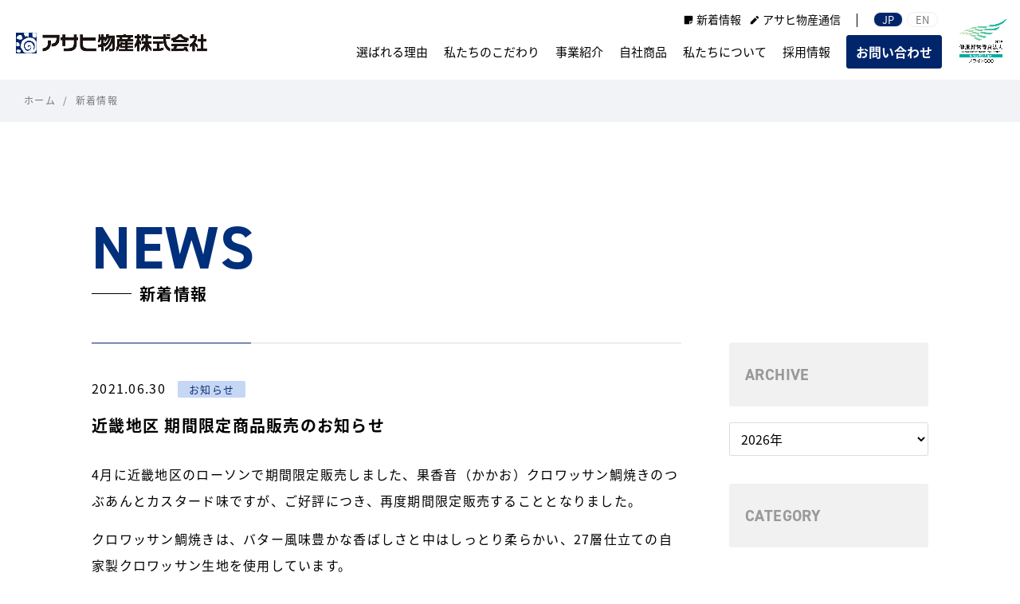

--- FILE ---
content_type: text/html; charset=UTF-8
request_url: https://www.maido-asahi.com/%E8%BF%91%E7%95%BF%E5%9C%B0%E5%8C%BA-%E6%9C%9F%E9%96%93%E9%99%90%E5%AE%9A%E5%95%86%E5%93%81%E8%B2%A9%E5%A3%B2%E3%81%AE%E3%81%8A%E7%9F%A5%E3%82%89%E3%81%9B-2/
body_size: 40096
content:
<!doctype html><html xmlns="http://www.w3.org/1999/xhtml" xml:lang="ja-JP" lang="ja-JP" prefix="og: http://ogp.me/ns#"><head><meta name="viewport" content="width=device-width, initial-scale=1.0, user-scalable=1"> <script src="/asset/js/viewport-extra.min.js" defer></script> <script>document.addEventListener('DOMContentLoaded', function() { var ua = navigator.userAgent
var isSmartPhone = ua.indexOf('iPhone') > -1 ||
(ua.indexOf('Android') > -1 && ua.indexOf('Mobile') > -1)
var isTablet = !isSmartPhone && (
ua.indexOf('iPad') > -1 ||
(ua.indexOf('Macintosh') > -1 && 'ontouchend' in document) ||
ua.indexOf('Android') > -1
)
if (isTablet) ViewportExtra.setContent({ minWidth: 1100 })
})</script> <script type="text/javascript"></script> <meta http-equiv="Content-Type" content="text/html; charset=utf-8" /><title>近畿地区 期間限定商品販売のお知らせ &#8211; アサヒ物産株式会社</title><meta name="format-detection" content="telephone=no,address=no,email=no"><meta name="description" content="アサヒ物産のホームページへようこそ。クロワッサン鯛焼きの製造・販売、飲食料品の卸、自動販売機取扱サービス、通販サイト運営まで幅広く展開しています。" /><meta name="keywords" content="アサヒ物産,クロワッサン鯛焼き,果香音,自販機,飲料,食品,アサヒ飲料,輸出,加古川,おおきに屋,卸,食品メーカー" /><meta name="robots" content="index,follow" /><link rel="icon" type="image/x-icon" href="/asset/img/favicon.ico"><link rel="stylesheet" href="/asset/css/reset.css?20260121-0444" type="text/css"/><link rel="stylesheet" href="/asset/css/default.css?20260121-0444" type="text/css"/><link rel="stylesheet" href="/asset/css/general.css?20260121-0444" type="text/css"/><link rel="stylesheet" href="/asset/css/header.css?20260121-0444" type="text/css"/><link rel="stylesheet" href="/asset/css/mv.css?20260121-0444" type="text/css"/><link rel="stylesheet" href="/asset/css/footer.css?20260121-0444" type="text/css"/><link rel="stylesheet" href="/asset/css/layout.css?20260121-0444" type="text/css"/><link rel="stylesheet" href="/asset/css/link.css?20260121-0444" type="text/css"/><link rel="stylesheet" href="/asset/css/remixicon.css?20260121-0444" type="text/css"/><link rel="stylesheet" href="/asset/css/responsive.css?20260121-0444" type="text/css"/><link rel="stylesheet" href="/asset/css/font.css?20260121-0444" type="text/css"/><link rel="stylesheet" href="/asset/css/module.css?20260121-0444" type="text/css"/><link href="https://unpkg.com/aos@2.3.1/dist/aos.css" rel="stylesheet"><link rel="stylesheet" href="/asset/css/animate.css" type="text/css"/><link rel="stylesheet" href="https://use.typekit.net/muq2ihy.css">  <script async src="https://www.googletagmanager.com/gtag/js?id=G-Q1PB16K7WC"></script> <script>window.dataLayer = window.dataLayer || [];
  function gtag(){dataLayer.push(arguments);}
  gtag('js', new Date());

  gtag('config', 'G-Q1PB16K7WC');</script> <meta name='robots' content='max-image-preview:large' /><link rel="alternate" type="application/rss+xml" title="アサヒ物産株式会社 &raquo; 近畿地区 期間限定商品販売のお知らせ のコメントのフィード" href="https://www.maido-asahi.com/%e8%bf%91%e7%95%bf%e5%9c%b0%e5%8c%ba-%e6%9c%9f%e9%96%93%e9%99%90%e5%ae%9a%e5%95%86%e5%93%81%e8%b2%a9%e5%a3%b2%e3%81%ae%e3%81%8a%e7%9f%a5%e3%82%89%e3%81%9b-2/feed/" /><link rel="alternate" title="oEmbed (JSON)" type="application/json+oembed" href="https://www.maido-asahi.com/wp-json/oembed/1.0/embed?url=https%3A%2F%2Fwww.maido-asahi.com%2F%25e8%25bf%2591%25e7%2595%25bf%25e5%259c%25b0%25e5%258c%25ba-%25e6%259c%259f%25e9%2596%2593%25e9%2599%2590%25e5%25ae%259a%25e5%2595%2586%25e5%2593%2581%25e8%25b2%25a9%25e5%25a3%25b2%25e3%2581%25ae%25e3%2581%258a%25e7%259f%25a5%25e3%2582%2589%25e3%2581%259b-2%2F" /><link rel="alternate" title="oEmbed (XML)" type="text/xml+oembed" href="https://www.maido-asahi.com/wp-json/oembed/1.0/embed?url=https%3A%2F%2Fwww.maido-asahi.com%2F%25e8%25bf%2591%25e7%2595%25bf%25e5%259c%25b0%25e5%258c%25ba-%25e6%259c%259f%25e9%2596%2593%25e9%2599%2590%25e5%25ae%259a%25e5%2595%2586%25e5%2593%2581%25e8%25b2%25a9%25e5%25a3%25b2%25e3%2581%25ae%25e3%2581%258a%25e7%259f%25a5%25e3%2582%2589%25e3%2581%259b-2%2F&#038;format=xml" /><style id='wp-img-auto-sizes-contain-inline-css' type='text/css'>img:is([sizes=auto i],[sizes^="auto," i]){contain-intrinsic-size:3000px 1500px}
/*# sourceURL=wp-img-auto-sizes-contain-inline-css */</style><style id='wp-emoji-styles-inline-css' type='text/css'>img.wp-smiley, img.emoji {
		display: inline !important;
		border: none !important;
		box-shadow: none !important;
		height: 1em !important;
		width: 1em !important;
		margin: 0 0.07em !important;
		vertical-align: -0.1em !important;
		background: none !important;
		padding: 0 !important;
	}
/*# sourceURL=wp-emoji-styles-inline-css */</style><style id='wp-block-library-inline-css' type='text/css'>:root{--wp-block-synced-color:#7a00df;--wp-block-synced-color--rgb:122,0,223;--wp-bound-block-color:var(--wp-block-synced-color);--wp-editor-canvas-background:#ddd;--wp-admin-theme-color:#007cba;--wp-admin-theme-color--rgb:0,124,186;--wp-admin-theme-color-darker-10:#006ba1;--wp-admin-theme-color-darker-10--rgb:0,107,160.5;--wp-admin-theme-color-darker-20:#005a87;--wp-admin-theme-color-darker-20--rgb:0,90,135;--wp-admin-border-width-focus:2px}@media (min-resolution:192dpi){:root{--wp-admin-border-width-focus:1.5px}}.wp-element-button{cursor:pointer}:root .has-very-light-gray-background-color{background-color:#eee}:root .has-very-dark-gray-background-color{background-color:#313131}:root .has-very-light-gray-color{color:#eee}:root .has-very-dark-gray-color{color:#313131}:root .has-vivid-green-cyan-to-vivid-cyan-blue-gradient-background{background:linear-gradient(135deg,#00d084,#0693e3)}:root .has-purple-crush-gradient-background{background:linear-gradient(135deg,#34e2e4,#4721fb 50%,#ab1dfe)}:root .has-hazy-dawn-gradient-background{background:linear-gradient(135deg,#faaca8,#dad0ec)}:root .has-subdued-olive-gradient-background{background:linear-gradient(135deg,#fafae1,#67a671)}:root .has-atomic-cream-gradient-background{background:linear-gradient(135deg,#fdd79a,#004a59)}:root .has-nightshade-gradient-background{background:linear-gradient(135deg,#330968,#31cdcf)}:root .has-midnight-gradient-background{background:linear-gradient(135deg,#020381,#2874fc)}:root{--wp--preset--font-size--normal:16px;--wp--preset--font-size--huge:42px}.has-regular-font-size{font-size:1em}.has-larger-font-size{font-size:2.625em}.has-normal-font-size{font-size:var(--wp--preset--font-size--normal)}.has-huge-font-size{font-size:var(--wp--preset--font-size--huge)}.has-text-align-center{text-align:center}.has-text-align-left{text-align:left}.has-text-align-right{text-align:right}.has-fit-text{white-space:nowrap!important}#end-resizable-editor-section{display:none}.aligncenter{clear:both}.items-justified-left{justify-content:flex-start}.items-justified-center{justify-content:center}.items-justified-right{justify-content:flex-end}.items-justified-space-between{justify-content:space-between}.screen-reader-text{border:0;clip-path:inset(50%);height:1px;margin:-1px;overflow:hidden;padding:0;position:absolute;width:1px;word-wrap:normal!important}.screen-reader-text:focus{background-color:#ddd;clip-path:none;color:#444;display:block;font-size:1em;height:auto;left:5px;line-height:normal;padding:15px 23px 14px;text-decoration:none;top:5px;width:auto;z-index:100000}html :where(.has-border-color){border-style:solid}html :where([style*=border-top-color]){border-top-style:solid}html :where([style*=border-right-color]){border-right-style:solid}html :where([style*=border-bottom-color]){border-bottom-style:solid}html :where([style*=border-left-color]){border-left-style:solid}html :where([style*=border-width]){border-style:solid}html :where([style*=border-top-width]){border-top-style:solid}html :where([style*=border-right-width]){border-right-style:solid}html :where([style*=border-bottom-width]){border-bottom-style:solid}html :where([style*=border-left-width]){border-left-style:solid}html :where(img[class*=wp-image-]){height:auto;max-width:100%}:where(figure){margin:0 0 1em}html :where(.is-position-sticky){--wp-admin--admin-bar--position-offset:var(--wp-admin--admin-bar--height,0px)}@media screen and (max-width:600px){html :where(.is-position-sticky){--wp-admin--admin-bar--position-offset:0px}}

/*# sourceURL=wp-block-library-inline-css */</style><style id='global-styles-inline-css' type='text/css'>:root{--wp--preset--aspect-ratio--square: 1;--wp--preset--aspect-ratio--4-3: 4/3;--wp--preset--aspect-ratio--3-4: 3/4;--wp--preset--aspect-ratio--3-2: 3/2;--wp--preset--aspect-ratio--2-3: 2/3;--wp--preset--aspect-ratio--16-9: 16/9;--wp--preset--aspect-ratio--9-16: 9/16;--wp--preset--color--black: #000000;--wp--preset--color--cyan-bluish-gray: #abb8c3;--wp--preset--color--white: #ffffff;--wp--preset--color--pale-pink: #f78da7;--wp--preset--color--vivid-red: #cf2e2e;--wp--preset--color--luminous-vivid-orange: #ff6900;--wp--preset--color--luminous-vivid-amber: #fcb900;--wp--preset--color--light-green-cyan: #7bdcb5;--wp--preset--color--vivid-green-cyan: #00d084;--wp--preset--color--pale-cyan-blue: #8ed1fc;--wp--preset--color--vivid-cyan-blue: #0693e3;--wp--preset--color--vivid-purple: #9b51e0;--wp--preset--gradient--vivid-cyan-blue-to-vivid-purple: linear-gradient(135deg,rgb(6,147,227) 0%,rgb(155,81,224) 100%);--wp--preset--gradient--light-green-cyan-to-vivid-green-cyan: linear-gradient(135deg,rgb(122,220,180) 0%,rgb(0,208,130) 100%);--wp--preset--gradient--luminous-vivid-amber-to-luminous-vivid-orange: linear-gradient(135deg,rgb(252,185,0) 0%,rgb(255,105,0) 100%);--wp--preset--gradient--luminous-vivid-orange-to-vivid-red: linear-gradient(135deg,rgb(255,105,0) 0%,rgb(207,46,46) 100%);--wp--preset--gradient--very-light-gray-to-cyan-bluish-gray: linear-gradient(135deg,rgb(238,238,238) 0%,rgb(169,184,195) 100%);--wp--preset--gradient--cool-to-warm-spectrum: linear-gradient(135deg,rgb(74,234,220) 0%,rgb(151,120,209) 20%,rgb(207,42,186) 40%,rgb(238,44,130) 60%,rgb(251,105,98) 80%,rgb(254,248,76) 100%);--wp--preset--gradient--blush-light-purple: linear-gradient(135deg,rgb(255,206,236) 0%,rgb(152,150,240) 100%);--wp--preset--gradient--blush-bordeaux: linear-gradient(135deg,rgb(254,205,165) 0%,rgb(254,45,45) 50%,rgb(107,0,62) 100%);--wp--preset--gradient--luminous-dusk: linear-gradient(135deg,rgb(255,203,112) 0%,rgb(199,81,192) 50%,rgb(65,88,208) 100%);--wp--preset--gradient--pale-ocean: linear-gradient(135deg,rgb(255,245,203) 0%,rgb(182,227,212) 50%,rgb(51,167,181) 100%);--wp--preset--gradient--electric-grass: linear-gradient(135deg,rgb(202,248,128) 0%,rgb(113,206,126) 100%);--wp--preset--gradient--midnight: linear-gradient(135deg,rgb(2,3,129) 0%,rgb(40,116,252) 100%);--wp--preset--font-size--small: 13px;--wp--preset--font-size--medium: 20px;--wp--preset--font-size--large: 36px;--wp--preset--font-size--x-large: 42px;--wp--preset--spacing--20: 0.44rem;--wp--preset--spacing--30: 0.67rem;--wp--preset--spacing--40: 1rem;--wp--preset--spacing--50: 1.5rem;--wp--preset--spacing--60: 2.25rem;--wp--preset--spacing--70: 3.38rem;--wp--preset--spacing--80: 5.06rem;--wp--preset--shadow--natural: 6px 6px 9px rgba(0, 0, 0, 0.2);--wp--preset--shadow--deep: 12px 12px 50px rgba(0, 0, 0, 0.4);--wp--preset--shadow--sharp: 6px 6px 0px rgba(0, 0, 0, 0.2);--wp--preset--shadow--outlined: 6px 6px 0px -3px rgb(255, 255, 255), 6px 6px rgb(0, 0, 0);--wp--preset--shadow--crisp: 6px 6px 0px rgb(0, 0, 0);}:where(.is-layout-flex){gap: 0.5em;}:where(.is-layout-grid){gap: 0.5em;}body .is-layout-flex{display: flex;}.is-layout-flex{flex-wrap: wrap;align-items: center;}.is-layout-flex > :is(*, div){margin: 0;}body .is-layout-grid{display: grid;}.is-layout-grid > :is(*, div){margin: 0;}:where(.wp-block-columns.is-layout-flex){gap: 2em;}:where(.wp-block-columns.is-layout-grid){gap: 2em;}:where(.wp-block-post-template.is-layout-flex){gap: 1.25em;}:where(.wp-block-post-template.is-layout-grid){gap: 1.25em;}.has-black-color{color: var(--wp--preset--color--black) !important;}.has-cyan-bluish-gray-color{color: var(--wp--preset--color--cyan-bluish-gray) !important;}.has-white-color{color: var(--wp--preset--color--white) !important;}.has-pale-pink-color{color: var(--wp--preset--color--pale-pink) !important;}.has-vivid-red-color{color: var(--wp--preset--color--vivid-red) !important;}.has-luminous-vivid-orange-color{color: var(--wp--preset--color--luminous-vivid-orange) !important;}.has-luminous-vivid-amber-color{color: var(--wp--preset--color--luminous-vivid-amber) !important;}.has-light-green-cyan-color{color: var(--wp--preset--color--light-green-cyan) !important;}.has-vivid-green-cyan-color{color: var(--wp--preset--color--vivid-green-cyan) !important;}.has-pale-cyan-blue-color{color: var(--wp--preset--color--pale-cyan-blue) !important;}.has-vivid-cyan-blue-color{color: var(--wp--preset--color--vivid-cyan-blue) !important;}.has-vivid-purple-color{color: var(--wp--preset--color--vivid-purple) !important;}.has-black-background-color{background-color: var(--wp--preset--color--black) !important;}.has-cyan-bluish-gray-background-color{background-color: var(--wp--preset--color--cyan-bluish-gray) !important;}.has-white-background-color{background-color: var(--wp--preset--color--white) !important;}.has-pale-pink-background-color{background-color: var(--wp--preset--color--pale-pink) !important;}.has-vivid-red-background-color{background-color: var(--wp--preset--color--vivid-red) !important;}.has-luminous-vivid-orange-background-color{background-color: var(--wp--preset--color--luminous-vivid-orange) !important;}.has-luminous-vivid-amber-background-color{background-color: var(--wp--preset--color--luminous-vivid-amber) !important;}.has-light-green-cyan-background-color{background-color: var(--wp--preset--color--light-green-cyan) !important;}.has-vivid-green-cyan-background-color{background-color: var(--wp--preset--color--vivid-green-cyan) !important;}.has-pale-cyan-blue-background-color{background-color: var(--wp--preset--color--pale-cyan-blue) !important;}.has-vivid-cyan-blue-background-color{background-color: var(--wp--preset--color--vivid-cyan-blue) !important;}.has-vivid-purple-background-color{background-color: var(--wp--preset--color--vivid-purple) !important;}.has-black-border-color{border-color: var(--wp--preset--color--black) !important;}.has-cyan-bluish-gray-border-color{border-color: var(--wp--preset--color--cyan-bluish-gray) !important;}.has-white-border-color{border-color: var(--wp--preset--color--white) !important;}.has-pale-pink-border-color{border-color: var(--wp--preset--color--pale-pink) !important;}.has-vivid-red-border-color{border-color: var(--wp--preset--color--vivid-red) !important;}.has-luminous-vivid-orange-border-color{border-color: var(--wp--preset--color--luminous-vivid-orange) !important;}.has-luminous-vivid-amber-border-color{border-color: var(--wp--preset--color--luminous-vivid-amber) !important;}.has-light-green-cyan-border-color{border-color: var(--wp--preset--color--light-green-cyan) !important;}.has-vivid-green-cyan-border-color{border-color: var(--wp--preset--color--vivid-green-cyan) !important;}.has-pale-cyan-blue-border-color{border-color: var(--wp--preset--color--pale-cyan-blue) !important;}.has-vivid-cyan-blue-border-color{border-color: var(--wp--preset--color--vivid-cyan-blue) !important;}.has-vivid-purple-border-color{border-color: var(--wp--preset--color--vivid-purple) !important;}.has-vivid-cyan-blue-to-vivid-purple-gradient-background{background: var(--wp--preset--gradient--vivid-cyan-blue-to-vivid-purple) !important;}.has-light-green-cyan-to-vivid-green-cyan-gradient-background{background: var(--wp--preset--gradient--light-green-cyan-to-vivid-green-cyan) !important;}.has-luminous-vivid-amber-to-luminous-vivid-orange-gradient-background{background: var(--wp--preset--gradient--luminous-vivid-amber-to-luminous-vivid-orange) !important;}.has-luminous-vivid-orange-to-vivid-red-gradient-background{background: var(--wp--preset--gradient--luminous-vivid-orange-to-vivid-red) !important;}.has-very-light-gray-to-cyan-bluish-gray-gradient-background{background: var(--wp--preset--gradient--very-light-gray-to-cyan-bluish-gray) !important;}.has-cool-to-warm-spectrum-gradient-background{background: var(--wp--preset--gradient--cool-to-warm-spectrum) !important;}.has-blush-light-purple-gradient-background{background: var(--wp--preset--gradient--blush-light-purple) !important;}.has-blush-bordeaux-gradient-background{background: var(--wp--preset--gradient--blush-bordeaux) !important;}.has-luminous-dusk-gradient-background{background: var(--wp--preset--gradient--luminous-dusk) !important;}.has-pale-ocean-gradient-background{background: var(--wp--preset--gradient--pale-ocean) !important;}.has-electric-grass-gradient-background{background: var(--wp--preset--gradient--electric-grass) !important;}.has-midnight-gradient-background{background: var(--wp--preset--gradient--midnight) !important;}.has-small-font-size{font-size: var(--wp--preset--font-size--small) !important;}.has-medium-font-size{font-size: var(--wp--preset--font-size--medium) !important;}.has-large-font-size{font-size: var(--wp--preset--font-size--large) !important;}.has-x-large-font-size{font-size: var(--wp--preset--font-size--x-large) !important;}
/*# sourceURL=global-styles-inline-css */</style><style id='classic-theme-styles-inline-css' type='text/css'>/*! This file is auto-generated */
.wp-block-button__link{color:#fff;background-color:#32373c;border-radius:9999px;box-shadow:none;text-decoration:none;padding:calc(.667em + 2px) calc(1.333em + 2px);font-size:1.125em}.wp-block-file__button{background:#32373c;color:#fff;text-decoration:none}
/*# sourceURL=/wp-includes/css/classic-themes.min.css */</style><link rel='stylesheet' id='wp-pagenavi-css' href='https://www.maido-asahi.com/wps/wp-content/cache/autoptimize/css/autoptimize_single_73d29ecb3ae4eb2b78712fab3a46d32d.css?ver=2.70' type='text/css' media='all' /><link rel='stylesheet' id='tablepress-default-css' href='https://www.maido-asahi.com/wps/wp-content/cache/autoptimize/css/autoptimize_single_280bb7d354c82e47914e91d3ec1b282e.css?ver=2.4' type='text/css' media='all' /><link rel="https://api.w.org/" href="https://www.maido-asahi.com/wp-json/" /><link rel="alternate" title="JSON" type="application/json" href="https://www.maido-asahi.com/wp-json/wp/v2/posts/354" /><link rel="EditURI" type="application/rsd+xml" title="RSD" href="https://www.maido-asahi.com/wps/xmlrpc.php?rsd" /><meta name="generator" content="WordPress 6.9" /><link rel="canonical" href="https://www.maido-asahi.com/%e8%bf%91%e7%95%bf%e5%9c%b0%e5%8c%ba-%e6%9c%9f%e9%96%93%e9%99%90%e5%ae%9a%e5%95%86%e5%93%81%e8%b2%a9%e5%a3%b2%e3%81%ae%e3%81%8a%e7%9f%a5%e3%82%89%e3%81%9b-2/" /><link rel='shortlink' href='https://www.maido-asahi.com/?p=354' /><style type="text/css" id="wp-custom-css">@media screen and (max-width: 900px){
	body{
		overflow:hidden;
}
}</style> <script>/*window.onpageshow = function(event) {
  if (event.persisted) {
    window.location.reload()
  }
};*/</script> </head><body class="wp-singular post-template-default single single-post postid-354 single-format-standard wp-theme-asahi" ontouchend=""><header><div class="header--insert"><div class="logo"><a href="/"><img src="/asset/img/logo.png"/></a></div><div class="menu"><div class="global"><div class="sv-menu"><ul><li><a href="/news/"><span><i class="ri-sticky-note-fill"></i> 新着情報</span></a></li><li><a href="/topics/"><span><i class="ri-pencil-fill"></i> アサヒ物産通信</span></a></li></ul><div class="lang"><div class="active"><a href="/"><span>JP</span></a></div><div><a href="/en/"><span>EN</span></a></div></div></div><div class="globalmenu"><ul><li><a href="/reason/"><span>選ばれる理由</span></a></li><li><a href="/quality/"><span>私たちのこだわり</span></a></li><li class="g-business mega"><div class="spacer"></div> <a href="#" class="noevent" ontouchstart=""><span>事業紹介</span></a><div class="menu-in menu-col4"><div class="menu--insert"><div class="tmb"> <a href="/business/wholesale/" class="cover"></a><div class="pic"><img src="/business/img/tmb01.jpg"/></div><p><i class="ri-arrow-right-s-fill"></i> 卸事業</p></div><div class="tmb"> <a href="/business/manufacture/" class="cover"></a><div class="pic"><img src="/business/img/tmb02.jpg"/></div><p><i class="ri-arrow-right-s-fill"></i> デザート生産事業</hp3></div><div class="tmb"> <a href="/business/vending-machine/" class="cover"></a><div class="pic"><img src="/business/img/tmb03.jpg"/></div><p><i class="ri-arrow-right-s-fill"></i> 自販機事業</p></div><div class="tmb"> <a href="/business/label-vanning/" class="cover"></a><div class="pic"><img src="/business/img/tmb04.jpg"/></div><p><i class="ri-arrow-right-s-fill"></i> ラベル・バンニング事業</p></div></div></div></li><li><a href="/product/"><span>自社商品</span></a></li><li class="g-about mega"><div class="spacer"></div> <a href="#" class="noevent" ontouchstart=""><span>私たちについて</span></a><div class="menu-in menu-col3"><div class="menu--insert"><div class="tmb"> <a href="/about/message/" class="cover"></a><div class="pic"><img src="/asset/img/tmb01.jpg"/></div><p><i class="ri-arrow-right-s-fill"></i> 代表メッセージ・企業理念</p></div><div class="tmb"> <a href="/about/project/" class="cover"></a><div class="pic"><img src="/asset/img/tmb02.jpg"/></div><p><i class="ri-arrow-right-s-fill"></i> 私たちの取り組み</hp3></div><div class="tmb"> <a href="/about/profile/" class="cover"></a><div class="pic"><img src="/asset/img/tmb03.jpg"/></div><p><i class="ri-arrow-right-s-fill"></i> 会社概要・沿革</p></div></div></div></li><li class="g-recruit mega"><div class="spacer"></div> <a href="/recruit/" ontouchstart="" class="link"></a> <span>採用情報</span><div class="menu-in menu-col4 menu-col4-recruit"><div class="menu--insert"><div class="tmb"> <a href="/recruit/" class="cover"></a><div class="pic"><img src="/asset/img/tmb04.jpg"/></div><p><i class="ri-arrow-right-s-fill"></i> 採用TOP</p></div><div class="tmb"> <a href="/recruit/message/" class="cover"></a><div class="pic"><img src="/asset/img/tmb05.jpg"/></div><p><i class="ri-arrow-right-s-fill"></i> 採用メッセージ</hp3></div><div class="tmb"> <a href="/recruit/keyword/" class="cover"></a><div class="pic"><img src="/asset/img/tmb06.jpg"/></div><p><i class="ri-arrow-right-s-fill"></i> キーワードで知る</p></div><div class="tmb"> <a href="/recruit/works/" class="cover"></a><div class="pic"><img src="/asset/img/tmb07.jpg"/></div><p><i class="ri-arrow-right-s-fill"></i> 仕事紹介</p></div><div class="tmb"> <a href="/recruit/career/" class="cover"></a><div class="pic"><img src="/asset/img/tmb08.jpg"/></div><p><i class="ri-arrow-right-s-fill"></i> キャリアプラン</p></div><div class="tmb"> <a href="/recruit/interview/" class="cover"></a><div class="pic"><img src="/asset/img/tmb09.jpg"/></div><p><i class="ri-arrow-right-s-fill"></i> 社員紹介</hp3></div><div class="tmb"> <a href="/recruit/welfare-program/" class="cover"></a><div class="pic"><img src="/asset/img/tmb10.jpg"/></div><p><i class="ri-arrow-right-s-fill"></i> 働く環境</p></div><div class="tmb"> <a href="/recruit/info/" class="cover"></a><div class="pic"><img src="/asset/img/tmb11.jpg"/></div><p><i class="ri-arrow-right-s-fill"></i> 募集要項・エントリー</p></div></div></div></li></ul><div class="bt-contact mega"><div class="spacer"></div> <a href="#" class="drop noevent" ontouchstart=""><span class="cnt">お問い合わせ</span></a><div class="menu-in menu-contact"><div class="cvr--container"><div class="cvr--insert"><div class="cvr-title"><p>お問い合わせ</p><h2 class="din">CONTACT</h2></div><div class="cvrBt-group"><div class="bt-panel"><h3>フォームによる各種お問い合わせ</h3><div class="btn"><a href="/contact/"><span>お問い合わせフォームはこちら<i class="ri-arrow-right-s-fill"></i></span></a></div><div class="bt-faq"><span><i class="ri-arrow-right-s-fill"></i> <a href="/faq/">よくあるご質問はこちらより</a></span></div></div><div class="bt-panel"><h3>果香音商品に関するお問い合わせ</h3><div class="tel-pnl"><div class="tel"> <span class="label">TEL</span> <span class="din">0120-417-507</span></div><div class="date">受付時間／平日 10:00～17:00</div></div><div style="font-size:small">果香音商品に関するお問い合わせのみ<br>受け付けております。</div></div></div><!-cvrBt-group--></div></div></div></div></div></div><div class="bright500"><a href="https://www.maido-asahi.com/about/healthmanagement/"><img src="/asset/img/bright500.png"/></a></div></div></div></header><header class="header__container--sp"><div class="header__insert--sp"><div class="header__logo--sp"><a href="/"><img src="/asset/img/logo.png"/></a></div><div id="menuRight"><div class="hamburger"> <a class="menu-trigger" href="javascript:;"> <span></span> <span></span> <span></span> </a></div></div></div><nav class="slide__menu"><div class="slide__global"><div class="slide__logo"><a href="/"><img src="/asset/img/logo.png"/></a></div><div class="lang"><div class="active"><a href="/"><span>JP</span></a></div><div><a href="/en/"><span>EN</span></a></div></div><div class="menu__list--sp"><ul><li><a href="/reason/"><span>選ばれる理由</span></a></li><li><a href="/quality/"><span>私たちのこだわり</span></a></li><li class="sp-acd"><dl><dt><a href="#" class="noevent">事業紹介</a></dt><dd><p><a href="/business/wholesale/"><span>卸事業</span></a></p><p><a href="/business/manufacture/"><span>デザート生産事業</span></a></p><p><a href="/business/vending-machine/"><span>自販機事業</span></a></p><p><a href="/business/label-vanning/"><span>ラベル・バンニング事業</span></a></p></dd></dl></li><li><a href="/product/"><span>自社商品</span></a></li><li class="sp-acd"><dl><dt><a href="#" class="noevent">私たちについて</a></dt><dd><p><a href="/about/message/"><span>代表メッセージ・企業理念</span></a></p><p><a href="/about/project/"><span>私たちの取り組み</span></a></p><p><a href="/about/profile/"><span>会社概要・沿革</span></a></p></dd></dl></li><li class="sp-acd sp-acd-recruit"><dl><dt><a href="#" class="noevent">採用情報</a></dt><dd><p><a href="/recruit/"><span>採用TOP</span></a></p><p><a href="/recruit/message/"><span>採用メッセージ</span></a></p><p><a href="/recruit/keyword/"><span>キーワードで知る</span></a></p><p><a href="/recruit/works/"><span>仕事紹介</span></a></p><p><a href="/recruit/career/"><span>キャリアプラン</span></a></p><p><a href="/recruit/interview/"><span>社員紹介</span></a></p><p><a href="/recruit/welfare-program/"><span>働く環境</span></a></p><p class="bt-entry"><a href="/recruit/info/"><span>募集要項・エントリー</span></a></p></dd></dl></li></ul></div></div><div class="slide__btn--cvn"><ul><li><a href="/contact/"><span>お問い合わせ</span></a></li></ul></div><div class="min__menu"><ul><li><a href="/news/"><i class="ri-arrow-drop-right-line"></i> 新着情報</a></li><li><a href="/topics/"><i class="ri-arrow-drop-right-line"></i> アサヒ物産通信</a></li><li><a href="/policy/"><i class="ri-arrow-drop-right-line"></i> プライバシーポリシー</a></li><li><div class="sns"> <a href="https://twitter.com/asahibsn_PR" target="_blank"><i class="ri-twitter-x-line"></i></a> <a href="https://www.instagram.com/cacao_9683/" target="_blank"><i class="ri-instagram-line"></i></a></div></li></ul></div><div class="tel-spmenu"><div class="time">受付時間／9:00～18:00 ※土・日・祝日を除く</div><p>FAX／079-431-9667</p></div><div class="mark-group"><div class="mark mark-bright"> <a href="https://www.maido-asahi.com/about/healthmanagement/"><img src="/asset/img/btm-bright500.png"></a><p>当社は経済産業省より「健康経営優良法人2025中小規模法人部門(ブライト500)」に認定されました</p></div></div></nav></header><div class="bread"><ul><li><a href="/">ホーム</a></li><li>新着情報</li></ul></div><article><section class="container"><div class="title-left"><div class="din">NEWS</div><h1>新着情報</h1></div><div class="insert news-insert"><div class="news-entry"><div class="news-title"> 2021.06.30 <span class="label label-news">お知らせ</span><h2>近畿地区 期間限定商品販売のお知らせ</h2></div><p>4月に近畿地区のローソンで期間限定販売しました、果香音（かかお）クロワッサン鯛焼きのつぶあんとカスタード味ですが、ご好評につき、再度期間限定販売することとなりました。</p><p>クロワッサン鯛焼きは、バター風味豊かな香ばしさと中はしっとり柔らかい、27層仕立ての自家製クロワッサン生地を使用しています。<br /> <img fetchpriority="high" decoding="async" class="alignleft size-full wp-image-1747" src="https://www.maido-asahi.com/information/wp-content/uploads/2021/04/ノーマルつぶ.png" alt="" width="1200" height="800" /><br /> つぶあん</p><p><img decoding="async" class="alignleft size-full wp-image-1746" src="https://www.maido-asahi.com/information/wp-content/uploads/2021/04/ノーマルカスタード.png" alt="" width="1200" height="800" /><br /> カスタード</p><p>ぜひこの機会にお買い求めくださいませ。<br /> ※期間限定販売中ですので、店舗売り切れの際はご容赦ください。</p><div class="bt-back"><a href="/news/"><span><i class="ri-arrow-left-s-fill"></i>一覧へ戻る</span></a></div></div><div class="sidebar"><div class="box"><div class="md din">ARCHIVE</div> <select name="archive-dropdown" onChange='document.location.href=this.options[this.selectedIndex].value;'><option value='https://www.maido-asahi.com/2026/'> 2026年</option><option value='https://www.maido-asahi.com/2025/'> 2025年</option><option value='https://www.maido-asahi.com/2024/'> 2024年</option><option value='https://www.maido-asahi.com/2023/'> 2023年</option><option value='https://www.maido-asahi.com/2022/'> 2022年</option><option value='https://www.maido-asahi.com/2021/'> 2021年</option> </select></div><div class="box"><div class="md din">CATEGORY</div><ul><li><a href="/news/"><span><i class="ri-arrow-right-s-fill"></i>すべて</span></a></li><li><a href="https://www.maido-asahi.com/category/news/" title="お知らせ"><span><i class="ri-arrow-right-s-fill"></i>お知らせ</span></a></li><li><a href="https://www.maido-asahi.com/category/item/" title="商品情報"><span><i class="ri-arrow-right-s-fill"></i>商品情報</span></a></li><li><a href="https://www.maido-asahi.com/category/recruit/" title="採用"><span><i class="ri-arrow-right-s-fill"></i>採用</span></a></li><li><a href="https://www.maido-asahi.com/category/event/" title="イベント"><span><i class="ri-arrow-right-s-fill"></i>イベント</span></a></li></ul></div></div></div></section></article><footer><section class="cvr--container"><div class="cvr--insert"><div class="cvr-title"><p>お問い合わせ</p><h2 class="din">CONTACT</h2></div><div class="cvrBt-group"><div class="bt-panel"><h3>フォームによる各種お問い合わせ</h3><div class="btn"><a href="/contact/"><span>お問い合わせフォームはこちら<i class="ri-arrow-right-s-fill"></i></span></a></div><div class="bt-faq"><i class="ri-arrow-right-s-fill"></i> <a href="/faq/"><span>よくあるご質問はこちらより</span></a></div></div><div class="bt-panel"><h3>果香音商品に関するお問い合わせ</h3><div class="tel-pnl"><div class="tel"> <span class="label">TEL</span> <span class="din"><a href="tel:0120417507" class="sp-on">0120-417-507</a></span></div><div class="date">受付時間／平日 10:00～17:00</div></div><div style="font-size:small">果香音商品に関するお問い合わせのみ<br>受け付けております。</div></div></div><!-cvrBt-group--></div></section><!-cvr--container--><section class="footer--insert"><div class="btm-info"><div class="btm-logo"><img src="/asset/img/btm-logo.png"/></div><div class="box"> [本社]<br/> 〒675-0045<br/> 兵庫県加古川市西神吉町岸134番地の3<br/></div><div class="box"> [岡山工場]<br/> 〒715-0004<br/> 岡山県井原市木之子町129番地の1　<br/></div><div class="box"> [福井堂備前工場]<br/> 〒705-0021<br/> 岡山県備前市西片上1293　<br/></div><div class="mark-group"><div class="mark mark-bright"> <a href="https://www.maido-asahi.com/about/healthmanagement/"><img src="/asset/img/btm-bright500.png"/></a><p>当社は経済産業省より「健康経営優良法人2025中小規模法人部門(ブライト500)」に認定されました</p></div><div class="mark mark-security"><a href="/about/project/#security"><img src="/asset/img/btm-security.png"/></a></div></div></div><div class="sitemap"><div class="sns"> <a href="https://twitter.com/asahibsn_PR" target="_blank"><i class="ri-twitter-x-line"></i></a> <a href="https://www.instagram.com/cacao_9683/" target="_blank"><i class="ri-instagram-line"></i></a></div><div class="sitemap--insert"><ul><li><a href="/reason/"><span><i class="ri-arrow-right-s-fill"></i>選ばれる理由</span></a></li></ul><ul><li><a href="/quality/"><span><i class="ri-arrow-right-s-fill"></i>私たちのこだわり</span></a></li></ul><ul><li><span><i class="ri-arrow-right-s-fill"></i>事業紹介</span></li><ul><li><a href="/business/wholesale/"><span><i class="ri-arrow-right-s-fill"></i>卸事業</span></a></li><li><a href="/business/manufacture/"><span><i class="ri-arrow-right-s-fill"></i>デザート生産事業</span></a></li><li><a href="/business/vending-machine/"><span><i class="ri-arrow-right-s-fill"></i>自販機事業</span></a></li><li><a href="/business/label-vanning/"><span><i class="ri-arrow-right-s-fill"></i>ラベル・バンニング事業</span></a></li></ul></ul><ul><li><a href="/product/"><span><i class="ri-arrow-right-s-fill"></i>自社商品</span></a></li></ul><ul><li><span><i class="ri-arrow-right-s-fill"></i>私たちについて</span></li><ul><li><a href="/about/message/"><span><i class="ri-arrow-right-s-fill"></i>代表メッセージ・<br/>企業理念</span></a></li><li><a href="/about/project/"><span><i class="ri-arrow-right-s-fill"></i>私たちの取り組み</span></a></li><li><a href="/about/profile/"><span><i class="ri-arrow-right-s-fill"></i>会社概要・沿革</span></a></li></ul></ul><ul><li><a href="/recruit/"><span><i class="ri-arrow-right-s-fill"></i>採用情報</span></a></li><ul><li><a href="/recruit/"><span><i class="ri-arrow-right-s-fill"></i>採用TOP</span></a></li><li><a href="/recruit/message/"><span><i class="ri-arrow-right-s-fill"></i>採用メッセージ</span></a></li><li><a href="/recruit/keyword/"><span><i class="ri-arrow-right-s-fill"></i>キーワードで知る</span></a></li><li><a href="/recruit/works/"><span><i class="ri-arrow-right-s-fill"></i>仕事紹介</span></a></li><li><a href="/recruit/career/"><span><i class="ri-arrow-right-s-fill"></i>キャリアプラン</span></a></li><li><a href="/recruit/interview/"><span><i class="ri-arrow-right-s-fill"></i>社員紹介</span></a></li><li><a href="/recruit/welfare-program/"><span><i class="ri-arrow-right-s-fill"></i>働く環境</span></a></li><li><a href="/recruit/info/"><span><i class="ri-arrow-right-s-fill"></i>募集要項・エントリー</span></a></li></ul></ul></div><!-sitemap--insert--><div class="btm-sv"><p> <a href="/faq/" style="text-decoration: none;"><span><i class="ri-arrow-right-s-fill"></i> よくあるご質問</span></a>　<br class="sp"/> <a href="/policy/" style="text-decoration: none;"><span><i class="ri-arrow-right-s-fill"></i> プライバシーポリシー</span></a><br class="sp"/> <a href="/plan/" style="text-decoration: none;"><span><i class="ri-arrow-right-s-fill"></i> 一般事業主行動計画</span></a></p><div class="copyright">© ASAHI BUSSAN co.,ltd</div></div></div><!-sitemap--></section></footer><div id="up"><a href="#"><img src="/asset/img/up.png"/></a></div> <script type="speculationrules">{"prefetch":[{"source":"document","where":{"and":[{"href_matches":"/*"},{"not":{"href_matches":["/wps/wp-*.php","/wps/wp-admin/*","/wps/wp-content/uploads/*","/wps/wp-content/*","/wps/wp-content/plugins/*","/wps/wp-content/themes/asahi/*","/*\\?(.+)"]}},{"not":{"selector_matches":"a[rel~=\"nofollow\"]"}},{"not":{"selector_matches":".no-prefetch, .no-prefetch a"}}]},"eagerness":"conservative"}]}</script> <script id="wp-emoji-settings" type="application/json">{"baseUrl":"https://s.w.org/images/core/emoji/17.0.2/72x72/","ext":".png","svgUrl":"https://s.w.org/images/core/emoji/17.0.2/svg/","svgExt":".svg","source":{"concatemoji":"https://www.maido-asahi.com/wps/wp-includes/js/wp-emoji-release.min.js?ver=6.9"}}</script> <script type="module">/*! This file is auto-generated */
const a=JSON.parse(document.getElementById("wp-emoji-settings").textContent),o=(window._wpemojiSettings=a,"wpEmojiSettingsSupports"),s=["flag","emoji"];function i(e){try{var t={supportTests:e,timestamp:(new Date).valueOf()};sessionStorage.setItem(o,JSON.stringify(t))}catch(e){}}function c(e,t,n){e.clearRect(0,0,e.canvas.width,e.canvas.height),e.fillText(t,0,0);t=new Uint32Array(e.getImageData(0,0,e.canvas.width,e.canvas.height).data);e.clearRect(0,0,e.canvas.width,e.canvas.height),e.fillText(n,0,0);const a=new Uint32Array(e.getImageData(0,0,e.canvas.width,e.canvas.height).data);return t.every((e,t)=>e===a[t])}function p(e,t){e.clearRect(0,0,e.canvas.width,e.canvas.height),e.fillText(t,0,0);var n=e.getImageData(16,16,1,1);for(let e=0;e<n.data.length;e++)if(0!==n.data[e])return!1;return!0}function u(e,t,n,a){switch(t){case"flag":return n(e,"\ud83c\udff3\ufe0f\u200d\u26a7\ufe0f","\ud83c\udff3\ufe0f\u200b\u26a7\ufe0f")?!1:!n(e,"\ud83c\udde8\ud83c\uddf6","\ud83c\udde8\u200b\ud83c\uddf6")&&!n(e,"\ud83c\udff4\udb40\udc67\udb40\udc62\udb40\udc65\udb40\udc6e\udb40\udc67\udb40\udc7f","\ud83c\udff4\u200b\udb40\udc67\u200b\udb40\udc62\u200b\udb40\udc65\u200b\udb40\udc6e\u200b\udb40\udc67\u200b\udb40\udc7f");case"emoji":return!a(e,"\ud83e\u1fac8")}return!1}function f(e,t,n,a){let r;const o=(r="undefined"!=typeof WorkerGlobalScope&&self instanceof WorkerGlobalScope?new OffscreenCanvas(300,150):document.createElement("canvas")).getContext("2d",{willReadFrequently:!0}),s=(o.textBaseline="top",o.font="600 32px Arial",{});return e.forEach(e=>{s[e]=t(o,e,n,a)}),s}function r(e){var t=document.createElement("script");t.src=e,t.defer=!0,document.head.appendChild(t)}a.supports={everything:!0,everythingExceptFlag:!0},new Promise(t=>{let n=function(){try{var e=JSON.parse(sessionStorage.getItem(o));if("object"==typeof e&&"number"==typeof e.timestamp&&(new Date).valueOf()<e.timestamp+604800&&"object"==typeof e.supportTests)return e.supportTests}catch(e){}return null}();if(!n){if("undefined"!=typeof Worker&&"undefined"!=typeof OffscreenCanvas&&"undefined"!=typeof URL&&URL.createObjectURL&&"undefined"!=typeof Blob)try{var e="postMessage("+f.toString()+"("+[JSON.stringify(s),u.toString(),c.toString(),p.toString()].join(",")+"));",a=new Blob([e],{type:"text/javascript"});const r=new Worker(URL.createObjectURL(a),{name:"wpTestEmojiSupports"});return void(r.onmessage=e=>{i(n=e.data),r.terminate(),t(n)})}catch(e){}i(n=f(s,u,c,p))}t(n)}).then(e=>{for(const n in e)a.supports[n]=e[n],a.supports.everything=a.supports.everything&&a.supports[n],"flag"!==n&&(a.supports.everythingExceptFlag=a.supports.everythingExceptFlag&&a.supports[n]);var t;a.supports.everythingExceptFlag=a.supports.everythingExceptFlag&&!a.supports.flag,a.supports.everything||((t=a.source||{}).concatemoji?r(t.concatemoji):t.wpemoji&&t.twemoji&&(r(t.twemoji),r(t.wpemoji)))});
//# sourceURL=https://www.maido-asahi.com/wps/wp-includes/js/wp-emoji-loader.min.js</script> <script src="/asset/js/import.js" language="JavaScript"></script> </body></html>

--- FILE ---
content_type: text/css
request_url: https://www.maido-asahi.com/asset/css/default.css?20260121-0444
body_size: 2767
content:
@charset "utf-8";
/* CSS Document */

/*
===== base setting ==========================================
*/

body {
  font-family: "Noto Sans Japanese",-apple-system, BlinkMacSystemFont, "Segoe UI", Roboto, "Hiragino Sans", "Noto Sans CJK JP", "Original Yu Gothic", "Yu Gothic", sans-serif, "Apple Color Emoji", "Segoe UI Emoji", "Segoe UI Symbol", "Noto Sans Emoji";;
	font-size: 16px;
	font-weight: normal;
	background-color: #fff;
	margin: 0;
	padding: 0;
	line-height: 210%;
	letter-spacing:0.08em;
	-webkit-font-smoothing: antialiased;/*フォントアンチエイリアス処理*/
	-webkit-text-size-adjust: 100%;
	-moz-text-size-adjust: 100%;
	-ms-text-size-adjust: 100%;
	-o-text-size-adjust: 100%;
	text-size-adjust: 100%;
	min-width: 1050px;
	position: relative;
}
@font-face {
  font-family: "Original Yu Gothic";
  src: local("Yu Gothic Medium");
  font-weight: 100;
}
@font-face {
  font-family: "Original Yu Gothic";
  src: local("Yu Gothic Medium");
  font-weight: 200;
}
@font-face {
  font-family: "Original Yu Gothic";
  src: local("Yu Gothic Medium");
  font-weight: 300;
}
@font-face {
  font-family: "Original Yu Gothic";
  src: local("Yu Gothic Medium");
  font-weight: 400;
}
@font-face {
  font-family: "Original Yu Gothic";
  src: local("Yu Gothic Bold");
  font-weight: bold;
}




hr{
	border: 0;
    height: 0;
    border-top: 1px solid rgba(0, 0, 0, 0.5);
    border-bottom: 1px solid rgba(255, 255, 255, 0.1);
    width:100%;
    margin: 16px auto 16px;
}
img {
 border-style:none;
 backface-visibility: hidden;
}

li { list-style: none; }

.clear::after {
    content: " ";
    display: block;
    clear: both;
}

/*
===== writing setting ==========================================
*/
h1, h2, h3, h4, h5 {
    font-weight: bold;
    line-height: 1.1;
}
h1{font-size: 36px;}
h2{font-size: 30px;}
h3{font-size: 24px;}
h4{font-size: 18px;}
h5{font-size: 14px;}

h1 small , h2 small , h3 small , h4 small , h5 small{
	font-size: 50%;
	color: #666;
}

.bread {
	margin: 0 auto;
	font-size: 12px;
	padding: 110px 30px 10px 30px;
	background-color: #F2F3F7;
}
.bread ul li {
    display: inline;
    color: #777;
}
.bread ul li+li::before {
    content: ' / ';
    margin: 0 5px;
    color: #777;
}
.bread ul li a:link{color: #777;}
.bread ul li a:hover{color: #777;}
.bread ul li a:visited{color: #777;}
.bread ul li a:active{color: #777;}

p{margin: 0 0 15px 0;}

table{margin: 0;empty-cells: show;}


/*
===== module setting ==========================================
*/
.clear {clear:both;}

#up {
  position: fixed;
  bottom: 20px;
  right: 20px;
  z-index: 9999;
}
#up img{
 width: 50px;
 height: 50px;
}

/*
===== icon setting ==========================================
*/
.fa::before{
 font-family: "Font Awesome 5 Pro";
 /*font-family: 'Font Awesome 5 Brands';*/
 font-weight: 900;
 content: ' \ ';
}








--- FILE ---
content_type: text/css
request_url: https://www.maido-asahi.com/asset/css/general.css?20260121-0444
body_size: 14222
content:
@charset "utf-8";
/* CSS Document */

/*
===== general setting ==========================================
*/

.sp{display: none;}
.pc{display: block;}

.pad-none{display: block;}
.pad-on{display: none;}

i{
 vertical-align: bottom;
}
.sp-on{
 font-weight: 700;
 pointer-events: none;
}
a.sp-on:link{color:#00256A;}
a.sp-on:hover{color:#00256A;}
a.sp-on:active{color:#00256A;}
a.sp-on:visited{color:#00256A;}

a.noevent {
    pointer-events: none;
}
.slick-dots > li:first-child:last-child {
    display: none;
}

.submit-button + input + span.error{display: none!important;}

td.birth-box{
 display: flex!important;
 flex-wrap: wrap;
}
td.birth-box span.asta {
    margin: 8px 0 0 0;
}

.viewmore{
 width: 175px;
 margin: 25px auto 0;
 text-align: center;
}
.viewmore span{
 font-size: 14px;
 font-family: din-2014,sans-serif;
 font-weight: 500;
 font-style: normal;
 letter-spacing: 0.02em;
 line-height: 1;
 background-color: #00256A;
 border: 1px solid #00256A;
 border-radius: 3px;
 color: #fff;
 padding: 12px 0;
 display: block;
 line-height: 1;
 position: relative;
 transition: all .3s;
}
.viewmore span i{position: absolute;right: 10px;}
.viewmore span:hover{
 background-color: #fff;
 color: #00256A;
 transition: all .3s;
}

.topPanel--insert .item .txt .viewmore{
 margin: 25px 0 0 0;
}
.topPanel--insert .item.even .txt .viewmore{
 margin: 25px 0 0 calc(100% - 175px);
}
.topProduct--insert .viewmore{
 margin: 40px 0 0 0;
}
.topRecruit--insert .viewmore{
 margin: 25px 0 0 0;
}

span.birth{
 display: inline-block;
 width: 20%;
 margin: 0 10px 0 0;
 position: relative;
}
span.birth input{
 width: 75%;
 margin: 0 10px 0 0;
}
span.asta{
 color: #999;
}
span.birth span.furi{
 position: absolute;
 top: 8px;
 right: 5px;
}

.mailform table tbody tr td p.school-radio span.error{
 width: 150px!important;
 margin: 0 0 0 10px;
}
span.error{
 font-size: 13px!important;
}

body.entry-confirm .mailform table tbody tr td.cept span {width: auto;}
body.entry-confirm span.birth {width: auto;}
body.entry-confirm span.birth span.furi {
    position: relative;
    top: auto;
    right: auto;
}
body.entry-confirm span.asta{display: none;}

body.contact-confirm .mailform table tbody tr td.cept span {width: auto;}
body.contact-confirm span.birth {width: auto;}
body.contact-confirm span.birth span.furi {
    position: relative;
    top: auto;
    right: auto;
}
body.contact-confirm span.asta{display: none;}

body.inquiry-confirm .mailform table tbody tr td.cept span {width: auto;}
body.inquiry-confirm span.birth {width: auto;}
body.inquiry-confirm span.birth span.furi {
    position: relative;
    top: auto;
    right: auto;
}
body.inquiry-confirm span.asta{display: none;}

.din{
 font-size: 20px;
 font-family: din-2014,sans-serif;
 font-weight: 700;
 font-style: normal;
 letter-spacing: 0.02em;
 line-height: 1;
}
.mailform table tbody tr td.cept{
 display: flex;
 justify-content: flex-start;
}
.mailform table tbody tr td.cept span{
 display: inline-block;
 width: 35%;
 margin: 0 10px 0 0;
}
.mw_wp_form .error {
    font-size: 93%;
    color: #B70000;
    display: block!important;
    width: 100%!important;
    padding: 0!important
}
.mailform table tbody tr td.cept-post{
 display: flex;
 justify-content:flex-start;
}
.mailform table tbody tr td.cept-post span.item{
 display: inline-block;
}
.mailform table tbody tr td.cept-post span.item-line{
 padding: 0 5px;
}
.faq-select select{
 height: 48px;
 font-size: 16px;
}
.post01{width: 180px!important;}
.post02{width: 350px!important;}

.mailform table tbody tr td p{
 display: flex;
 /*align-items: center;*/
 justify-content:flex-start;
}
.mailform table tbody tr td p span.school{
 width: 120px;
 display: inline-block;
}
.mailform table tbody tr td p span.md-school{
 margin: 5px 0 0 0;
}
p.school-radio span.asta {
    margin: 8px 0 0 0;
}

.mailform table tbody tr td p input.school-f{
 width: calc(100% - 300px);
}


.verticle span:nth-child(3)::after{
 content: '\A';
 white-space: pre;
}
.verticle span:nth-child(4){
margin: 0!important;
}

select.select{
 width: 400px!important;
}
span.auto-post{
 display: inline-block;
 font-size: 13px;
 margin: 0 0 0 20px;
 color: #777;
}
.news-pic{
 margin: 0 0 30px 0;
}
.news-pic img{
 width: 100%;
 height: auto;
}

.header__container--sp{
 display: none;
}
.footer__fix--sp{
 display: none;
}

#slide_menu{display: none;}
.last{margin: 0;}

.overlay{
	background-color: rgba(0,0,0,0.5);
	position: absolute;
	width: 100%;
	height: 100%;
	top:0;
	left: 0;
	z-index: 1;
}
.aligncenter{
	display: block;
  margin: 0 auto;
}
.alignright{
	float: right;
  margin: 0 auto;
  text-align: right;
}
.cover{
 position: absolute;
 display: block;
 width: 100%;
 height: 100%;
 top: 0;
 left: 0;
 z-index: 2;
 background-color: rgba(255,255,255,0);
 transition: all .3s;
}
.cover:hover{
 background-color: rgba(255,255,255,0.3);
 transition: all .3s;
}

/*フォーム*/
.mailform table {
    width: 100%;
    border-collapse: collapse;
}
.mailform table tbody tr {
    
}

.mailform table tbody tr td {
 border-top: 1px solid #eee;
    padding: 25px 30px;
    vertical-align: middle;
    text-align: left;
}
.mailform table tbody tr th{
 border-top: 1px solid #00256A;
  width: 220px;
  text-align: left;
  vertical-align: middle;
   padding: 25px 0px;
   font-weight: 700;
}
.mailform table tbody tr th span{
  display: inline-block;
  background-color: #f1f1f1;
  font-size: 12px;
  padding: 5px 6px;
  border-radius: 2px;
  margin-right: 15px;
  color: #999;
  line-height: 1;
}
.mailform table tbody tr th  span.required{background-color: #dd0000;color: #fff;}


.mailform-info table tbody tr td {
 border-top: none!important;
}
.mailform-info table tbody tr th{
 border-top: none!important;
}
.mailform-info table tbody tr {
  border-top: 1px solid #ddd;
}
.mailform-info table tbody tr:last-child {
  border-bottom: 1px solid #ddd;
}

.name-field{
 width: 100%!important;
}

.info-table table {
    width: 100%;
    border-collapse: collapse;
}
.info-table table tbody tr {
    border: 1px solid #ddd;
}
.info-table table tbody tr th,
.info-table table tbody tr td {
    padding: 15px 25px;
    vertical-align: middle;
    text-align: left;
}
.info-table table tbody tr th{
  width: 250px;
  text-align: left;
  background-color: #f1f1f1;
  font-weight: bold;
}

input[type="text"],
input[type="tel"] ,
input[type="email"] {
-webkit-appearance: none;
width: 100%;
-webkit-box-sizing: border-box;
-moz-box-sizing: border-box;
box-sizing: border-box;
border: 1px solid #ddd;
box-shadow: 0 0 0 0;
padding: 10px;
border-radius: 0px;
background-color: #fff;
outline: 0;
font-family : inherit;
font-size : inherit;
}
input:focus{border: 1px solid #999;}
input.required{
  background-color: #F9EFF0;
  border: 1px solid #eed3d7;
}
input.required:focus{border: 1px solid #df6e7a;}

.post input{width: 30%;}

textarea {
-webkit-appearance: none;
border: none;
-webkit-box-sizing: border-box;
-moz-box-sizing: border-box;
box-sizing: border-box;
border: 1px solid #ddd;
width: 100%;
height: 250px;
outline: 0;
padding: 10px;
font-family : inherit;
font-size : inherit;
}
textarea.required{
  background-color: #F9EFF0;
  border: 1px solid #eed3d7;
}
textarea.required:focus{border: 1px solid #df6e7a;}

select {
/*-webkit-appearance: none;
-moz-appearance: none;
appearance: none;*/
background: #fff;
border: 1px solid #ddd;
border-radius: 2px;
color: #000;
font-family : inherit;
font-size : inherit;
width: 200px;
height: 42px;
text-align: left;
text-indent: 10px;
vertical-align: middle;
background-size: 10px 7px;
background-position: right 10px center;
}
.mailform select{margin: 2px 0;}

select.required{
  background-color: #F9EFF0;
  border: 1px solid #eed3d7;
}

.contact-confirm .policy-box{display: none;}
.contact-confirm span.auto-post{display: none;}
.entry-confirm .policy-box{display: none;}
.entry-confirm span.auto-post{display: none;}

.formBt{
 cursor:pointer;
  -webkit-appearance: none;
  font-size: 16px;
  font-weight: bold;
  padding: 13px 0px;
  background-color: #002F7B;
  color: #fff;
  border-style: none;
  width: 100%;
  border: 1px solid #002F7B;
  letter-spacing: 0.04em;
  -webkit-appearance: none;
}
.formBt:hover{
 cursor:pointer;
 background-color: #194998;
}

.formBtRewrite{
  -webkit-appearance: none;
  font-size: 16px;
  font-weight: bold;
  padding: 13px 0px;
  background-color: #eee;
  color: #999;
  border-style: none;
  width: 100%;
  margin-top: 10px;
}
.formBtRewrite:hover{
 background-color: #ccc;
  color: #777;
  border-style: none;
}
.formBtOk{
  -webkit-appearance: none;
  font-size: 16px;
  font-weight: bold;
  padding: 13px 0px;
  background-color: #c9a063;
  color: #fff;
  border-style: none;
  width: 100%!important;
}

input:focus::-webkit-input-placeholder {
	color: transparent;
}
input:focus::-moz-placeholder {
	color: transparent;
}
input:focus::-ms-input-placeholder {
	color: transparent;
}
input:focus::placeholder {
	color: transparent;
}

/*ページャー*/
.wp-pagenavi{
 text-align: center;
 margin: 50px 0 0 0;
}
.wp-pagenavi a,
.wp-pagenavi span {
    text-decoration: none;
    display:inline-block;
    border: 1px solid #ddd!important;
    padding: 3px 12px!important;
    margin: 2px;
    background-color: #fff;
}
.wp-pagenavi span.current {
    font-weight: normal!important;
    background-color: #000!important;
    border: 1px solid #000!important;
    color: #fff!important;
}

.pageBox .page-numbers{
  display: inline-block;
  background-color: #fff;
  border: 1px solid #ddd;
  padding: 3px 12px;
}
.pageBox .page-numbers.current{
  display: inline-block;
  background-color: #000;
  border: 1px solid #000;
  padding: 3px 12px;
  color: #fff;
}

.pageBox{
	position: relative;
	padding: 40px 0;
	overflow: hidden;
}
.pagination{
	position: absolute;
	top: 50%;
	left: 50%;
	-webkit-transform: translateY(-50%) translateX(-50%);
	transform: translateY(-50%) translateX(-50%);
	width: 100%;
	z-index:1;
	text-align: center;
	vertical-align: middle;
}

.pagination ul {
  display: inline-block;
  *display: inline;
  margin-bottom: 0;
  margin-left: 0;
  -webkit-border-radius: 4px;
     -moz-border-radius: 4px;
          border-radius: 4px;
  *zoom: 1;
  -webkit-box-shadow: 0 1px 2px rgba(0, 0, 0, 0.05);
     -moz-box-shadow: 0 1px 2px rgba(0, 0, 0, 0.05);
          box-shadow: 0 1px 2px rgba(0, 0, 0, 0.05);
}

.pagination ul > li {
  display: inline;
}

.pagination ul > li > a,
.pagination ul > li > span {
  float: left;
  padding: 4px 12px;
  line-height: 20px;
  text-decoration: none;
  background-color: #ffffff;
  border: 1px solid #dddddd;
  border-left-width: 0;
}

.pagination ul > li > a:hover,
.pagination ul > li > a:focus,
.pagination ul > .active > a,
.pagination ul > .active > span {
  background-color: #f5f5f5;
}

.pagination ul > .active > a,
.pagination ul > .active > span {
  color: #999999;
  cursor: default;
}

.pagination ul > .disabled > span,
.pagination ul > .disabled > a,
.pagination ul > .disabled > a:hover,
.pagination ul > .disabled > a:focus {
  color: #999999;
  cursor: default;
  background-color: transparent;
}

.pagination ul > li:first-child > a,
.pagination ul > li:first-child > span {
  border-left-width: 1px;
  -webkit-border-bottom-left-radius: 4px;
          border-bottom-left-radius: 4px;
  -webkit-border-top-left-radius: 4px;
          border-top-left-radius: 4px;
  -moz-border-radius-bottomleft: 4px;
  -moz-border-radius-topleft: 4px;
}

.pagination ul > li:last-child > a,
.pagination ul > li:last-child > span {
  -webkit-border-top-right-radius: 4px;
          border-top-right-radius: 4px;
  -webkit-border-bottom-right-radius: 4px;
          border-bottom-right-radius: 4px;
  -moz-border-radius-topright: 4px;
  -moz-border-radius-bottomright: 4px;
}

.pagination-centered {
  text-align: center;
}

.pagination-right {
  text-align: right;
}

.pagination-large ul > li > a,
.pagination-large ul > li > span {
  padding: 11px 19px;
  font-size: 17.5px;
}

.pagination-large ul > li:first-child > a,
.pagination-large ul > li:first-child > span {
  -webkit-border-bottom-left-radius: 6px;
          border-bottom-left-radius: 6px;
  -webkit-border-top-left-radius: 6px;
          border-top-left-radius: 6px;
  -moz-border-radius-bottomleft: 6px;
  -moz-border-radius-topleft: 6px;
}

.pagination-large ul > li:last-child > a,
.pagination-large ul > li:last-child > span {
  -webkit-border-top-right-radius: 6px;
          border-top-right-radius: 6px;
  -webkit-border-bottom-right-radius: 6px;
          border-bottom-right-radius: 6px;
  -moz-border-radius-topright: 6px;
  -moz-border-radius-bottomright: 6px;
}

.pagination-mini ul > li:first-child > a,
.pagination-small ul > li:first-child > a,
.pagination-mini ul > li:first-child > span,
.pagination-small ul > li:first-child > span {
  -webkit-border-bottom-left-radius: 3px;
          border-bottom-left-radius: 3px;
  -webkit-border-top-left-radius: 3px;
          border-top-left-radius: 3px;
  -moz-border-radius-bottomleft: 3px;
  -moz-border-radius-topleft: 3px;
}

.pagination-mini ul > li:last-child > a,
.pagination-small ul > li:last-child > a,
.pagination-mini ul > li:last-child > span,
.pagination-small ul > li:last-child > span {
  -webkit-border-top-right-radius: 3px;
          border-top-right-radius: 3px;
  -webkit-border-bottom-right-radius: 3px;
          border-bottom-right-radius: 3px;
  -moz-border-radius-topright: 3px;
  -moz-border-radius-bottomright: 3px;
}

.pagination-small ul > li > a,
.pagination-small ul > li > span {
  padding: 2px 10px;
  font-size: 11.9px;
}

.pagination-mini ul > li > a,
.pagination-mini ul > li > span {
  padding: 0 6px;
  font-size: 10.5px;
}

#pgr{overflow:hidden;padding: 40px 0 0 0;}
.pager {
  margin-left: 0;
  margin-bottom: 0;
  list-style: none;
  text-align: center;
  *zoom: 1;
}
.pager:before, .pager:after {
  display: table;
  content: "";
}
.pager:after {
  clear: both;
}
.pager li {
  display: inline;
}
.pager a {
  display: inline-block;
  padding: 5px 30px;
  background-color: #fff;
  border: 1px solid #ddd;
  -webkit-border-radius: 30px;
  -moz-border-radius: 30px;
  border-radius: 30px;
  font-size:12px;
}
.pager a:hover {
  text-decoration: none;
  background-color: #f5f5f5;
}
.pager .next a {
  float: right;
}
.pager .previous a {
  float: left;
}



--- FILE ---
content_type: text/css
request_url: https://www.maido-asahi.com/asset/css/header.css?20260121-0444
body_size: 5767
content:
@charset "utf-8";
/* CSS Document */

header{
 padding: 0 0 0 30px;
 position:fixed;
 background-color: rgba(255,255,255,1);
 z-index: 9990;
 width: calc(100% - 30px);
 letter-spacing: 0;
 top: 0;
}
.home header.fixed{
 background-color: rgba(255,255,255,1);
  transition: all .3s;
}
.home header{
 background-color: rgba(255,255,255,0.5);
  transition: all .3s;
}
.home header:hover{
 background-color: rgba(255,255,255,1);
  transition: all .3s;
}
.header--insert{
 display: flex;
 justify-content: space-between;
 align-items: center;
 width: 100%;
 min-width: 1050px;
 position: relative;
 z-index: 2;
}
.logo {
 height: 100px;
 display: flex;
 align-items: center;
}
.logo img{
 height: auto;
 width: 292px;
}
.menu{
 display: flex;
 justify-content: space-between;
 align-items: center;
}

.bright500 {
 padding: 10px 10px 10px 0;
}
.bright500 img{
 height: 75px;
 width: auto;
}
.global{
 margin: 0 10px 0 0;
}
.sv-menu{
 display: flex;
 justify-content:flex-end;
 line-height: 1;
 position: relative;
 z-index: 5;
}
.sv-menu ul{
 display: flex;
 margin: 2px 20px 0 0;
 padding: 0 15px 0 0;
 border-right: 1px solid #000;
}
.sv-menu ul li{
 font-size: 14px;
 margin: 0 5px;
}
.lang{
 display: flex;
 font-size: 13px;
}
.lang div{
 display: inline-block;
 margin: 0 5px 0 0;
}
.lang span{
 display: inline-block;
 line-height: 1;
 background-color: #fff;
 color: #777;
 border-radius: 30px;
 padding: 2px 10px;
 border: 1px solid #eee;
}
.lang .active span{
 background-color: #00256A;
 color: #fff;
}
.globalmenu{
 display: flex;
 justify-content: space-between;
 align-items: center;
 margin: 10px 0 0 0;
}
.globalmenu ul{
 display: flex;
 justify-content: space-between;
 align-items: center;
}
.globalmenu ul li:first-child{margin: 0;}
.globalmenu ul li{
 margin: 0 0 0 30px;
}
.globalmenu ul li span{
 padding: 30px 0 5px;
 font-size: 16px;
}
.globalmenu ul li.active span{
 color: #00256A;
 border-bottom: 3px solid #00256A;
}
.bt-contact{
 width: 150px;
 text-align: center;
 margin: 0 0 0 20px;
}
.bt-contact span.cnt{
 background-color: #00256A;
 border:1px solid #00256A;
 border-radius: 3px;
 color: #fff;
 padding: 12px 0;
 display: block;
 line-height: 1;
 font-weight: 700;
 transition: all .3s;
}
.bt-contact span.cnt:hover{
 background-color: #fff;
 color: #00256A;
 transition: all .3s;
}
.spacer{
 position: absolute;
 width: 150px;
 height: 66px;
}
.globalmenu ul li .spacer{
 width: 65px;
}

.menu-in{
 background-color: #fff;
 /*width: 100%;*/
 position: absolute;
 left: -30px;
 right: -30px;
 top: 100px;
 transition: all .4s;
 z-index: -1;
 pointer-events: none;
 opacity: 0;
}
.mega:hover .menu-in{
 top: 100px;
 z-index: 0;
 transition: all .4s;
 opacity: 1;
 z-index: 1;
 pointer-events:auto;
}
.menu-contact{
 background-color: #00256A;
}


.menu--insert{
 height: 250px;
 width: 1100px;
 margin: 0 auto;
 display: flex;
 justify-content: space-between;
 flex-wrap: wrap;
 padding: 30px 0 30px 0;
}
.menu-col3 .tmb{
 width: 32%;
 position: relative;
}
.menu-col3 .tmb .pic {
 height: 150px;
}
.menu-col3 .tmb .pic img{
 width: 100%;
 height: 100%;
 object-fit: cover;
 object-position: 50% 50%;
}
.menu-col3 .tmb p{
 margin: 10px 0 0 0;
 position: relative;
}
.menu-col3 .tmb p i{
}

.menu-col4 .tmb{
 width: 23.5%;
 position: relative;
}
.menu-col4 .tmb .pic {
 height: 150px;
}
.menu-col4 .tmb .pic img{
 width: 100%;
 height: 100%;
 object-fit: cover;
 object-position: 50% 50%;
}
.menu-col4 .tmb p{
 margin: 10px 0 0 0;
 position: relative;
}
.menu-col4 .tmb p i{
 position: absolute;
 right: 0;
 color: #27B2CC;
}
.menuContact-area{
 width: 100%;
 display: flex;
 justify-content:space-between;
 text-align: left;
}
.menuContact-area .left{
 width: 20%;
}
.menuContact-area .left .md{
 margin: 0 0 10px 0;
}
.menuContact-area .left .md .din{
  font-size: 35px;
  font-weight: 700;
}
.menuContact-area .left .md p{
 margin: 0px 0px 0px 0px;
 font-weight: 700;
}
.menuContact-area .mid{
 width: 38%;
}
.menuContact-area .mid p{
 margin: 0 0 10px 0;
 line-height: 150%;
}
.menuContact-area .right{
 width: 38%;
}
.bt-menu{
 background-color: rgba(255,255,255,0.2);
 padding: 5px;
 text-align: center;
 border-radius: 3px;
}
.bt-menu span{
 display: block;
 background-color: #fff;
 color: #000;
 height: auto;
 line-height: 100%;
 font-size: 15px;
 font-weight: 700;
 padding: 18px 0;
 border-radius: 3px;
 position: relative;
}
.bt-menu span i{
 right: 12px;
 position: absolute;
}
.bt-menu-group{
 display: flex;
 justify-content: space-between;
 margin: 15px 0 0 0;
}
.bt-menu-group .btn{
 width: 48%;
 text-align: center;
}
.bt-menu-group .btn span{
 height: auto;
 line-height: 100%;
 font-size: 14px;
 font-weight: 700;
 padding: 15px 0;
 border-radius: 3px;
 position: relative;
 border: 1px solid #fff;
 font-weight: normal;
}
.bt-menu-group .btn span i{
 position: absolute;
 right: 10px;
}
.menu-tel-area{
 background-color: rgba(255,255,255,0.2);
 padding: 40px 30px;
 border-radius: 3px;
}
.menu-tel-area p{
 margin: 0 0 5px 0;
}
.menu-tel-area .tel dd {
    font-size: 37px;
    font-weight: 700;
    padding: 0 0 0 10px;
}
.menu-tel-area .tel dd::after {
    content: '（代）';
    font-size: 13px;
}

.menu-col4-recruit .menu--insert {height: 320px;}
.menu-col4-recruit .menu--insert .tmb .pic{
 height: 90px;
}
.menu-col4-recruit .menu--insert .tmb p {
    margin: 0 0 10px 0;
    position: relative;
}

body.business .globalmenu ul li.g-business span{
 color: #00256A;
 border-bottom: 3px solid #00256A;
}
body.about .globalmenu ul li.g-about span{
 color: #00256A;
 border-bottom: 3px solid #00256A;
}
body.recruit .globalmenu ul li.g-recruit span{
 color: #00256A;
 border-bottom: 3px solid #00256A;
}

.globalmenu ul li.g-recruit .space:hover{
 pointer-events: none;
}
.globalmenu ul li.g-recruit a.link{
 width: 65px;
 height: 50px;
 display: block;
 position: absolute;
}








--- FILE ---
content_type: text/css
request_url: https://www.maido-asahi.com/asset/css/mv.css?20260121-0444
body_size: 9882
content:
@charset "utf-8";
/* CSS Document */

/*body.pad #main{
 max-height: 1000px;
}*/

.opening__txt .txt1 img{height: 265px;width: auto;}
.opening__txt .txt2 img{height: 100px;width: auto;}
.opening__txt .txt3 img{height: 100px;width: auto;}
.opening__txt .txt4 img{height: 100px;width: auto;}

#main{
 width: 100%;
 pointer-events: none;
 overflow: hidden;
 min-height: 100vh;
 height: -webkit-fill-available;
 position: relative;
}
/* Safari */
_:lang(x)+_:-webkit-full-screen-document, #main {
  min-height: -webkit-fill-available;
}
}

#main .pic img{
 width: 100%;
 height: 100%;
 object-fit: cover;
 object-position: 50% 50%;
}

.home .opening{
 background-color: #00256A;
 opacity: 1;
 position: relative;
 animation-name: openMove;
 animation-delay: 10.5s;
 animation-duration: 1s;
 animation-fill-mode:forwards;
}
@keyframes openMove {
  0% {
   background-color: #00256A;
  }
  100% {
   background-color: rgba(255,255,255,0);
  }
}



.home .opening .txt1 {
 height: 100vh;
 width: 100%;
  transform: translate(50px, 0);
  opacity: 0;
  z-index: 10;
  position: relative;
  animation-name: txt1slide;
  animation-delay: 1s;
  animation-duration: 2s;
  animation-fill-mode:forwards;
}
.home .opening .txt1 img,
.home .opening .txt1 span{
 position: absolute;
 top: 50%;
 left: 50%;
 -webkit-transform: translateY(-50%) translateX(-50%);
 transform: translateY(-50%) translateX(-50%);
 z-index:1;
 text-align: center;
 vertical-align: middle;
}
.home .opening .txt1 span{
 display: block;
 color: #fff;
 font-size:70px;
 width: 1000px;
 text-align: center;
}
@keyframes txt1slide {
  0% {
    transform: translate(50px, 0);
    opacity: 0;
  }
  25% {
    opacity: 1;
  }
  50% {
    opacity: 1;
  }
  75% {
    opacity: 1;
  }
  100% {
    transform: translate(0px, 0);
    opacity: 0;
  }
}

#main .pic01 img{
 width: 100%;
 height: 100%;
 object-fit: cover;
 object-position: 50% 50%;
}
#main .pic02 img{
 width: 100%;
 height: 100%;
 object-fit: cover;
 object-position: 50% 50%;
}
#main .pic01{
 position: absolute;
 top: 0;
 left: 0;
 right: 0;
 bottom: 0;
 opacity: 0;
 animation-name: pic01slide;
 animation-delay: 2.5s;
 animation-duration: 3s;
 animation-fill-mode:forwards;
}
@keyframes pic01slide {
  0% {
    opacity: 0;
  }
  50% {
    opacity: 1;
  }
  100% {
    opacity: 0;
  }
}


.home .opening .txt2 {
  height: 100vh;
  width: 100%;
  transform: translate(-50px, 0);
  opacity: 0;
  z-index: 10;
  position: absolute;
  top: 0;
  animation-name: txt2slide;
  animation-delay: 4s;
  animation-duration: 3s;
  animation-fill-mode:forwards;
}

.home .opening .txt2 img,
.home .opening .txt2 span{
 position: absolute;
 top: 50%;
 left: 50%;
 -webkit-transform: translateY(-50%) translateX(-50%);
 transform: translateY(-50%) translateX(-50%);
 z-index:1;
 text-align: center;
 vertical-align: middle;
}
.home .opening .txt2 span{
 display: block;
 color: #fff;
 font-size:70px;
  width: 1000px;
}
@keyframes txt2slide {
  0% {
    transform: translate(-50px, 0);
    opacity: 0;
  }
  25% {
    opacity: 1;
  }
  50% {
    opacity: 1;
  }
  75% {
    opacity: 1;
  }
  100% {
    transform: translate(0px, 0);
    opacity: 0;
  }
}


#main .pic02{
 position: absolute;
 top: 0;
 left: 0;
 right: 0;
 bottom: 0;
 opacity: 0;
 animation-name: pic02slide;
 animation-delay: 5.5s;
 animation-duration: 3s;
 animation-fill-mode:forwards;
}
@keyframes pic02slide {
  0% {
    opacity: 0;
  }
  50% {
    opacity: 1;
  }
  100% {
    opacity: 0;
  }
}
.home .opening .txt3 {
 height: 100vh;
 width: 100%;
 transform: translate(0px, 0);
 opacity: 0;
 z-index: 10;
 position: absolute;
 top: 0;
 animation-name: txt3slide;
 animation-delay: 7s;
 animation-duration: 3s;
 animation-fill-mode:forwards;
}
.home .opening .txt3 img,
.home .opening .txt3 span{
 position: absolute;
 top: 50%;
 left: 50%;
 -webkit-transform: translateY(-50%) translateX(-50%);
 transform: translateY(-50%) translateX(-50%);
 z-index:1;
 text-align: center;
 vertical-align: middle;
}
.home .opening .txt3 span{
 display: block;
 color: #fff;
 font-size:70px;
 width: 1000px;
}
@keyframes txt3slide {
  0% {
    opacity: 0;
    transform: scale(0.6);
  }
  25% {
    opacity: 0.75;
  }
  50% {
    opacity: 1;
  }
  75% {
    opacity: 0.15;
  }
  100% {
    opacity: 0;
    transform: scale(1.2);
  }
}

.home .opening .txt4 {
 height: 100vh;
 width: 100%;
 transform: translate(0px, 0);
 opacity: 0;
 z-index: 10;
 position: absolute;
 top: 0;
 animation-name: txt4slide;
 animation-delay: 8.5s;
 animation-duration: 3s;
 animation-fill-mode:forwards;
}
.home .opening .txt4 img,
.home .opening .txt4 span{
 position: absolute;
 top: 50%;
 left: 50%;
 -webkit-transform: translateY(-50%) translateX(-50%);
 transform: translateY(-50%) translateX(-50%);
 z-index:1;
 text-align: center;
 vertical-align: middle;
}
.home .opening .txt4 span{
 display: block;
 color: #fff;
 font-size:70px;
 width: 1000px;
}
@keyframes txt4slide {
  0% {
    opacity: 0;
    transform: scale(0.6);
  }
  25% {
    opacity: 0.75;
  }
  50% {
    opacity: 1;
  }
  75% {
    opacity: 0.15;
  }
  100% {
    opacity: 0;
    transform: scale(1.4);
    display: none;
  }
}



.home header{
 background-color: rgba(255,255,255,0.5);
 animation-name: hdAni;
 animation-delay: 10s;
 animation-duration: 0.5s;
 -webkit-animation-fill-mode: forwards;
  animation-fill-mode: forwards;
}
@keyframes hdAni {
  0% {
   background-color: rgba(255,255,255,0.5);
  }
  100% {
   background-color: rgba(255,255,255,1);
  }
}

.mv-last{
 background-color: #fff;
 min-height: 100vh;
 height: -webkit-fill-available;*/
 position: relative;
}
/* Safari */
_:lang(x)+_:-webkit-full-screen-document, .mv-last {
  min-height: -webkit-fill-available;
}
.mv-last .pic05{
 position: absolute;
 top: 100px;
 left: 0;
 right: 0;
 bottom: 0;
}

.mv-last-test{
 background-color: #fff;
 padding: 0px 0 0 0;
 margin: 100px 0 0 0;
}





.mv-last-test .pic05{
 position: relative;
 padding: 0px 0 0 0;
 height: calc(100vh - 100px);
 height: -webkit-fill-available;
 display: flex;
 flex-direction: column;
 align-items: flex-start;
}
/* Safari */
_:lang(x)+_:-webkit-full-screen-document, .mv-last-test .pic05 {
  min-height: -webkit-fill-available;
}

.mv-last-test .pic-box01{
 padding: 0 0 0px 0;
}
.mv-last-test .pic-box02{
 padding: 0px 0 0px 0;
}



.pic05 .copy-box{
 padding: 30px 0;
 width: 100%;
 height: auto;
 position: absolute;
 top: 50%;
 left: 50%;
 -webkit-transform: translateY(-50%) translateX(-50%);
 transform: translateY(-50%) translateX(-50%);
 z-index:0;
 text-align: center;
 vertical-align: middle;
 background-color: #00256A;
 color: #fff;
}

.mv-last-test .pic05 .copy-box{
 padding: 25px 0;
 width: 100%;
 height: auto;
 position:relative;
 top:auto;
 left: auto;
 -webkit-transform: inherit;
 transform:inherit;
}

.pic05 .copy-box img{
 height: 140px!important;
 width: auto!important;
}
.pic05 .pic-box{
 display: flex;
 justify-content: space-between;
 align-items: center;
 text-align: center;
}

.pic-box01{
 padding: 0 0 90px 0;
}
.pic-box02{
 padding: 90px 0 0px 0;
}



.pic05 .pic-box .tmb{
 height: 100%;
 width: 100%;
 background-position: center top;
 background-size: cover;
 
}
.pic05 .pic-box .tmb img{
 width: 100%;
 height: 100%;
 object-fit: cover;
 object-position: 50% 0%;
}

.mv-last-sample{
 min-height: 100vh; /* Fallback */
 min-height: calc(var(--vh, 1vh) * 100);
 position: relative;
 overflow: hidden;
}
.mv-last-sample .pic05{
 position: absolute;
 top: 100px;
 left: 0;
 right: 0;
 bottom: 0;
}

.mv-last-sample .pic-box01{
 padding: 0 0 90px 0;
}
.mv-last-sample .pic-box02{
 padding: 90px 0 0px 0;
}

.mv-last-sample .pic05 .copy-box{
 padding: 25px 0;
 width: 100%;
 height: auto;
}

.mv-last-sample .pic05 .copy-box img{
 height: 140px!important;
 width: auto!important;
}


.mv-last{
 background-color: #fff;
 min-height: 100vh;
 height: -webkit-fill-available;
 position: relative;
}
/* Safari */
_:lang(x)+_:-webkit-full-screen-document, .mv-last {
  min-height: -webkit-fill-available;
}
.mv-last .pic05{
 position: absolute;
 top: 100px;
 left: 0;
 right: 0;
 bottom: 0;
}

.pic-last {
    min-height: 100vh;
    height: -webkit-fill-available;
    position: relative;
    animation-name: lastslide;
    animation-delay: 9.5s;
    animation-duration: 3s;
    animation-fill-mode: forwards;
    opacity: 0;
}
/* Safari */
_:lang(x)+_:-webkit-full-screen-document, .pic-last {
  min-height: -webkit-fill-available;
}

@keyframes lastslide {
  0% {
    opacity: 0;
  }
  25% {
    opacity: 0.25;
  }
  50% {
    opacity: 0.5;
  }
  75% {
    opacity: 0.75;
  }
  100% {
    opacity: 1;
  }
}

.pic-last{
 position: absolute;
 top: 100px;
 left: 0;
 right: 0;
 bottom: 0;
 margin: 0px 0 0 0;
 opacity: 0;
 animation-name: picLast;
 animation-delay: 11s;
 animation-duration: 1s;
 animation-fill-mode:forwards;
}
@keyframes picLast {
  0% {
    opacity: 0;
  }
  100% {
    opacity: 1;
  }
}


.pic-last .copy-box{
 padding: 30px 0;
 width: 100%;
 height: auto;
 position: absolute;
 top: 43%;
 left: 50%;
 -webkit-transform: translateY(-43%) translateX(-50%);
 transform: translateY(-43%) translateX(-50%);
 z-index:0;
 text-align: center;
 vertical-align: middle;
 background-color: #00256A;
 color: #fff;
}

.pic-last .copy-box{
 padding: 25px 0;
 width: 100%;
 z-index: 10;
}

.pic-last .copy-box img{
 height: 140px!important;
 width: auto!important;
}
.pic-last .pic-box{
 display: flex;
 justify-content: space-between;
 align-items: center;
 text-align: center;
 
 
 
}

.pic-last .pic-box .tmb{
 height: 100%;
 width: 100%;
 background-position: center top;
 background-size: cover;
 
}
.pic-last .pic-box .tmb img{
 width: 100%;
 height: 100%;
 object-fit: cover;
 object-position: 50% 0%;
}

.pic-last .pic-box01{
 padding: 0 0 25px 0;
 position: absolute;
 top: 0;
 bottom: 50%;
 left: 0;
 right: 0;
}
.pic-last .pic-box02{
 padding: 25px 0 0px 0;
 position: absolute;
 top: 50%;
 bottom: 0;
 left: 0;
 right: 0;
}








--- FILE ---
content_type: text/css
request_url: https://www.maido-asahi.com/asset/css/footer.css?20260121-0444
body_size: 3366
content:
@charset "utf-8";
/* CSS Document */
footer{
 border-top: 1px solid #ddd;
 letter-spacing: 0;
 line-height: 180%;
}
.cvr--container{
 background-color: #00256A;
 color: #fff;
}

.cvr--insert{
 width: 1000px;
 margin: 0 auto;
 padding: 50px 0;
 display: flex;
 justify-content: space-between;
 align-items: center;
}
.cvr-title p{
 font-size: 17px;
 font-weight: 700;
 margin: 0;
}
.cvr-title h2{
 font-size: 48px;
}
.cvrBt-group{
 width: 720px;
 display: flex;
 justify-content: space-between;
}
.cvrBt-group .bt-panel{
 width: 350px;
 text-align: center;
 background-color: #fff;
 border-radius: 4px;
 color: #000;
 padding: 20px;
}
.cvrBt-group .bt-panel h3{
 font-size: 17px;
 margin: 0 0 15px 0;
}
.cvrBt-group .bt-panel .btn span{
 display: block;
 background-color: #00256A;
 border: 1px solid #00256A;
 color: #fff;
 padding: 17px 0;
 line-height: 1;
 position: relative;
 border-radius: 3px;
 font-weight: 700;
 transition: all .3s;
}
.cvrBt-group .bt-panel .btn span:hover{
 background-color: #fff;
 border: 1px solid #00256A;
 color: #00256A;
 transition: all .3s;
}
.cvrBt-group .bt-panel .btn span i{
 position: absolute;
 right: 10px;
}
.bt-faq{
 text-align: left;
 font-size: 14px;
 margin: 10px 0 0 0;
}
.bt-faq a:hover {text-decoration: underline;color: #00256A;}
.tel-pnl{
 border-bottom: 1px solid #ddd;
 padding: 0 0 5px 0;
}
.tel-pnl .date{
 font-size: 13px;
}
.bt-panel p{
 margin: 3px 0 0 0;
 text-align: center;
}

.tel-pnl .tel{
 display: flex;
 justify-content: center;
 align-items: center;
}
.tel-pnl .tel span.din{
 font-size: 32px;
 color: #00256A;
}
.tel-pnl .tel span.label{
 display: inline-block;
 background-color: #00256A;
 color: #fff;
 line-height: 1;
 padding: 4px 10px;
 border-radius: 2px;
 font-size: 13px;
 margin: 0 10px 0 0;
 width: auto;
}


.footer--insert{
 width: 1000px;
 margin: 0 auto;
 padding: 50px 0;
 display: flex;
 justify-content: space-between;
}

.btm-info{
 width: 300px;
}
.btm-logo{
 margin: 0 0 25px 0;
}
.btm-logo img{
 height: 30px;
 width: auto;
}
.sitemap{
 width: 620px;
}

.btm-info .box{
 margin: 0 0 20px 0;
 font-size: 14px;
}
.btm-info .box .date{
 font-size: 12px;
}

.mark-group{
 display: flex;
 justify-content: space-between;
}
.mark-bright{
 width: 65%;
}
.mark-security{
 width: 28%;
}
.mark-group .mark img{
 height: auto;
 width: 100%;
}
.mark-group .mark p{
 font-size: 10px;
 margin: 7px 0 0 0;
 line-height: 150%;
}
.sitemap .sns{
 display: flex;
 justify-content: flex-end;
 margin: 0 0 15px 0;
}
.sitemap .sns a{
 display: inline-block;
 margin: 0 0 0 5px;
}
.sitemap .sns i{
 color: #00256A;
 font-size: 22px;
}
.sitemap--insert{
 display: flex;
 justify-content: space-between;
 flex-wrap: wrap;
}
.sitemap--insert > ul{
 width: 30%;
 border-top: 1px solid #ddd;
 padding: 30px 0 30px 0;
}
.sitemap--insert > ul > li{
 position: relative;
 padding: 0 0 0 20px;
}
.sitemap--insert > ul > li span{
 font-weight: 700;
 letter-spacing: 0.08em;
}
.sitemap--insert > ul > li i{
 position: absolute;
 left: 0;
 color: #00256A;
}
.sitemap--insert > ul > ul{
 margin: 5px 0 0 0;
}
.sitemap--insert > ul > ul li{
 font-size: 13px;
 line-height: 180%;
 position: relative;
 padding: 0 0 0 20px;
 letter-spacing: 0.06em;
}
.sitemap--insert > ul > ul li i{
 position: absolute;
 left: 1px;
 color: #999;
}
.btm-sv{
 display: flex;
 justify-content: space-between;
 font-size: 12px;
 border-top: 1px solid #ddd;
 padding: 10px 0 0 0;
}
.btm-sv p{
 margin: 0;
}











--- FILE ---
content_type: text/css
request_url: https://www.maido-asahi.com/asset/css/layout.css?20260121-0444
body_size: 61322
content:
@charset "utf-8";
/* CSS Document */

article{
 padding: 120px 0 140px 0;
 
}

.pdt0{
 padding-top: 0;
}
.pdb0{
 padding-bottom: 0;
}
.pdb50{
 padding-bottom: 50px;
}
.mt50{
 margin: 50px 0 0 0!important;
}
.last{
 padding: 0!important;
 margin: 0!important;
}
.insert{
 width: 1050px;
 margin: 0 auto;
}
.title-left {
 margin: 0 auto 50px;
 width: 1050px;
 overflow: hidden;
 position: relative;
}
.title-left .din{
 font-size: 75px;
 color: #002F7B;
}
.title-left h1{
 position: relative;
 font-size: 20px;
 margin: 10px 0 0 0;
 padding: 0 0 0 60px;
}
.title-left h1::before{
 content: '';
 width: 50px;
 height: 1px;
 background-color: #000;
 display: inline-block;
 position: absolute;
 top: 10px;
 left: 0;
}

.lead{
 text-align: center;
 margin: 0 0 30px 0;
}
.lead-left{
 text-align: left;
}

p a:link{text-decoration: underline;}
p a:hover{text-decoration: underline;}
p a:visited{text-decoration: underline;}
p a:active{text-decoration: underline;}

.policy-box{
 background-color: #f1f1f1;
 border: 1px solid #ddd;
 padding: 35px 100px;
 margin: 50px 0 30px 0;
}
.policy-box .md{
 text-align: center;
 font-size: 17px;
 font-weight: 700;
 margin: 0 0 20px 0;
}
.policy-box a.underline{text-decoration: underline;}
.policy-check {
 text-align: center;
 width: 360px;
 margin: 0 auto;
 background-color: #fff;
 padding: 15px 0;
}
.policy-check span{
 display: inline-block;
 
}


.form-message{
 border-top: 1px solid #ddd;
 padding: 50px 0 0 0;
}
.form-message .box{
 width: 72%;
 text-align: center;
 padding: 50px;
 background-color: #f1f1f1;
 border: 1px solid #ddd;
 margin: 0 auto;
}
.form-message .box h2{
 font-size: 21px;
 font-weight: 800;
 margin: 0 0 20px 0;
}

.bt-back{
 width: 450px;
 margin: 30px auto 0;
 text-align: center;
}
.bt-back span{
 display: block;
 padding: 12px 0;
 border-radius: 4px;
 background-color: #002F7B;
 border: 1px solid #002F7B;
 color: #fff;
 position: relative;
 transition: all .3s;
}
.bt-back span:hover{
 color: #002F7B;
 background-color: #fff;
 transition: all .3s;
}
.bt-back span i{
 position: absolute;
 left: 10px;
}

.news-insert{
 display: flex;
 justify-content: space-between;
}
.news-list{
 width: 740px;
}
.news-list dl{
 border-top: 1px solid #ddd;
 padding: 35px 0;
 position: relative;
 display: flex;
 justify-content: space-between;
}
.news-list dl:last-child{
 border-bottom: 1px solid #ddd;
}
.news-list dl::before{
 content: '';
 position: absolute;
 width: 220px;
 height: 1px;
 background-color: #00256A;
 top: -1px;
 left: 0;
 z-index: 2;
}
.news-list dt{
 margin: 0 0 0px 0;
 color: #777;
 width: 240px;
}
.news-list dt .pic{
 width: 220px;
 height: 135px;
}
.news-list dt .pic img{
 width: 100%;
 height: 100%;
 object-fit: cover;
 object-position: 50% 50%;
}
.news-list dt span {
}
.news-list dd{
 width: 500px;
 line-height: 180%;
}
.news-list dd .date{
 margin: 10px 0;
}


.label{
 display: inline-block;
 margin: 0 0 0 10px;
 background-color: #f1f1f1;
 line-height: 1;
 padding: 4px 0px;
 border-radius: 2px;
 font-size: 13px;
 width: 85px;
 text-align: center;
}
.label-t{
 display: inline-block;
 margin: 0 0 0 5px;
 background-color: #f1f1f1;
 line-height: 1;
 padding: 4px 5px;
 border-radius: 2px;
 font-size: 13px;
 width: auto;
 text-align: center;
}
.label-news{
 background-color: #C6D6F5;
 color: #0F3275;
}
.label-item{
 background-color: #F7D7D7;
 color: #D03130;
}
.label-recruit{
 background-color: #F7E2BB;
 color: #6C4E12;
}
.label-event{
 background-color: #D2E5AD;
 color: #5F8616;
}
.label-t-event{
 background-color: #F17271;
 color: #fff;
}
.label-t-vol{
 background-color: #11B170;
 color: #fff;
}
.label-t-blog{
 background-color: #52CFD0;
 color: #fff;
}
.sidebar{
 width: 250px;
}
.sidebar .box{
 margin: 0 0 35px 0;
}
.sidebar .md{
 background-color: #F1F1F1;
 padding: 30px 20px;
 border-radius: 3px;
 margin: 0 0 20px 0;
 font-size: 20px;
 color: #999;
}
.sidebar .box select{
 width: 100%;
}
.sidebar .box ul li{
 border-bottom:1px solid #ddd;
}
.sidebar .box ul li:last-child{
 border-bottom:none;
}
.sidebar .box ul li span{
 display: block;
 padding: 8px 25px;
 position: relative;
}
.sidebar .box ul li span i{
 position: absolute;
 left: 5px;
}
.sidebar .box ul li span:hover{
     background-color: #F4F8FE;
}

.news-entry{
 width: 740px;
}
.news-title{
 position: relative;
 border-top: 1px solid #ddd;
 padding: 40px 0 30px 0;
}

.news-title::before{
 content: '';
 position: absolute;
 width: 200px;
 height: 1px;
 background-color: #00256A;
 top: -1px;
 left: 0;
 z-index: 2;
}
.news-title h2{
 font-size: 20px;
 line-height: 150%;
 margin: 15px 0 0 0;
}
.news-entry img{
 max-width: 100%;
 height: auto;
}

.news-entry .bt-back{
 width: 350px;
 margin: 50px auto 0;
}

.faq-select {
 margin: 0 0 50px 0;
}
.faq-select select{
 width: 100%;
 font-size: 15px;
}

.faq-list dl{
 border-top: 1px solid #ddd;
}
.faq-list:last-child dl{
 border-bottom: 1px solid #ddd;
}
.faq-list dt {
   padding: 35px 25px 35px 70px;
   cursor: pointer;
   position: relative;
   font-size: 17px;
}
.faq-list dt span{
 font-family: din-2014,sans-serif;
 font-weight: 700;
 font-size: 35px;
 color: #00256A;
 position: absolute;
 left: 25px;
}
.faq-list dt:before {
 display: block;
 content: "＋";
 position: absolute;
 top: 35%;
 right: 15px;
 font-weight: bold;
}
.faq-list dt.active:before {
 content: "ー";
}
.faq-list dd {
 padding: 0 25px 0 70px;
 display: none;
 position: relative;
}

.answer{
 border-top: 1px solid #ddd;
 padding: 35px 0;
 font-size: 17px;
 line-height: 180%;
 position: relative;
}
.faq-list dd .answer span{
 font-family: din-2014,sans-serif;
 font-weight: 700;
 font-size: 35px;
 color: #FE0000;
 position: absolute;
 left: -45px;
}

.about--article{
 position: relative;
}
.about--article::before{
 content: '';
 position: absolute;
 background-color: #002F7B;
 display: inline-block;
 height: 575px;
 left: 0;
 right: 0;
 top: 0;
 z-index: -1;
}
.about--article .title-left{
 color: #fff;
}
.about--article .title-left .din {
    color: #fff;
}
.about--article .title-left h1::before {
    background-color: #fff;
}
.title-left .sv{
 position: absolute;
 right: 0;
 top: 0;
 
}
.title-left .sv .din{
 font-size: 27px;
 position: relative;
 padding: 0 0 0 40px;
}
.title-left .sv .din::before{
 content: '';
 width: 30px;
 height: 4px;
 background-color: #fff;
 display: inline-block;
 position: absolute;
 top: 16px;
 left: 0;
}

.mv-about{
 width: 1050px;
 margin: 0 auto 100px;
 position: relative;
}
.mv-about .pic img{
 width:1365px;
 height: auto;
 margin: 0 0 0 -315px;
}
.mv-about .only{
 position: absolute;
 font-size: 130px;
 right: -80px;
 bottom: -70px;
 color: #002F7B;
}

h2.p-message{
 line-height: 150%;
 font-size: 32px;
 font-weight: 800;
 margin: 0 0 50px 0;
}
.name-img{
 text-align: right;
}
.insert--message{
 padding: 0 0 100px 0;
}

.philo--container{
 background-color: #EAF5FB;
 padding: 100px 0;
}
.philo--container .title-left .din{
 color: #002F7B;
}
.philo--container .title-left h1{
 color: #000;
}
.philo--container .title-left h1::before {
    background-color: #000;
}

.philo{
 background-color: #fff;
 padding: 50px 0 70px;
 text-align: center;
 margin: 0 0 30px 0;
}
.philo:last-child{margin: 0;}
.md-philo{
 font-size: 25px;
 color: #002F7B;
}
.philo hr{
 width: 30px;
 margin: 20px auto 20px;
}
.philo h2{
 font-weight: 800;
 font-size: 30px;
 line-height: 130%;
}
.philo p.eng{
 color: #999;
 margin: 12px 0 0 0;
 font-size: 17px;
 
 line-height: 130%;
}
.philo .item{
 margin: 0 0 40px 0;
 position: relative;
}
.philo .item:last-child{margin: 0;}

.philo .item ul{
 text-align: left;
 width: 400px;
 margin: 30px auto 0;
}
.philo .item ul li{
 padding: 0 0 0 30px;
 position: relative;
}
.philo .item ul li::before{
 content: '一、';
 position: absolute;
 left: 0;
}
.philo .item .img01 img{
 width: 500px;
 height: auto;
}
.philo .item .img01{
 position: absolute;
 left: -250px;
 top: -900px;
}
.philo .item .img02 img{
 width: 550px;
 height: auto;
}
.philo .item .img02{
 position: absolute;
 right: -210px;
 bottom: -100px;
}

.title-project{
 text-align: center;
 margin: 0 0 30px 0;
}
.title-project .din{
 font-size: 50px;
 color: #002F7B;
}
.title-project h2{
 font-size: 20px;
 margin: 10px 0 0 0;
}
.title-project hr{
 width: 30px;
 
}
.project-item{
 margin: 0 0 100px 0;
}
.project-item .mark img{
 height: 125px;
 width: auto;
}
.project-item .mark {
 text-align: center;
 margin: 0 0 70px 0;
}
.project-item .list {
 margin: 0 0 50px 0;
}
.project-item .list:last-child{margin: 0;}
.project-item .list h3{
 font-size: 25px;
 font-weight: 800;
 margin: 0 0 20px 0;
}
.project-item .list ul li{
 position: relative;
 padding: 0 0 0 20px;
 margin: 0 0 5px 0;
}
.project-item .list ul li::before{
 content: '・';
 position: absolute;
 left: 0;
}
.project-item .list-flex{
 display: flex;
 justify-content: space-between;
 flex-direction: row-reverse;
}
.project-item .list-flex .pic{
 width: 400px;
 height: 260px;
}
.project-item .list-flex .pic img{
 width: 100%;
 height: 100%;
 object-fit: cover;
 object-position: 50% 50%;
}
.project-item .list-flex .txt{
 width: calc(100% - 450px);
}

.proof{
 text-align: center;
 margin: 50px 0 0 0;
}
.proof img{
 height: 350px;
 width: auto;
}
.proof1 img{
    margin: 0 0 50px 0;
    width: auto;
    height: 1000px;
   }
   .proof2 img{
    margin: 0 0 50px 0;
    width: auto;
    height: 650px;
   }
   .proof3 img{
    margin: 0 0 50px 0;
    width: 100%;
   }
.pics-col4{
 display: flex;
 justify-content: space-between;
 margin: 0 0 50px 0;
}
.pics-col4 img{
 width: 100%;
 height: auto;
}
.project-item-style{
 text-align: center;
}
.project-item-style h3{
 text-align: center;
 font-weight: 800;
 font-size: 25px;
 margin: 0 0 15px 0;
}

.project-system{
 padding: 0 50px;
 display: flex;
 justify-content: space-between;
 align-items: center;
 flex-direction: row-reverse;
}
.project-system.even{
 flex-direction: inherit;
 margin: 50px 0;
}

.project-system .pic{
 width: 50%;
 height: 400px;
}
.project-system .pic img{
 width: 100%;
 height: 100%;
 object-fit: cover;
 object-position: 50% 50%;
}
.project-system .txt{
 width: 47%;
}
.project-system .txt .md{
 font-size: 23px;
 font-weight: 800;
 margin: 0 0 20px 0;
}
.project-system .txt ul li{
 position: relative;
 padding: 0 0 0 20px;
 margin: 0 0 5px 0;
}
.project-system .txt ul li::before{
 content: '・';
 position: absolute;
 left: 0;
}

.project-item-regional{
 margin: 0!important;
}

.project-item-regional .pic{
 height: auto;
 padding: 80px 0;
}
.project-item-regional .pic .inn{
 width: 75%;
 min-width: 1050px;
 margin: 0 auto;
 display: flex;
 justify-content: space-between;
}
.project-item-regional .pic .inn .box{
 width: 48%;
 background-color: rgba(255,255,255,0.9);
 padding: 30px;
}
.project-item-regional .pic .inn .box .md{
 text-align: center;
 font-size: 22px;
 font-weight: 800;
 margin: 0 0 15px 0;
}
.project-item-regional .pic .inn .box ul li{
 position: relative;
 padding: 0 0 0 20px;
 margin: 0 0 5px 0;
}
.project-item-regional .pic .inn .box ul  li::before{
 content: '・';
 position: absolute;
 left: 0;
}

.project-item-policy{
 padding: 120px 0 0 0;
}
.project-item-policy p.lead{
 text-align: left;
 margin: 0 0 50px 0;
}
.project-item-policy .list h3{
 font-size: 20px;
}
.project-item-policy .list{
 margin: 0 0 30px 0;
}
.project-item-policy .date{
 text-align: right;
}

.list-num ul li{
 list-style-type: decimal;
 margin: 0 0 0 18px;
}

.profile-table table {
    width: 100%;
    border-collapse: collapse;
}
.profile-table table tbody tr {
    border-top: 1px solid #eee;
}
.profile-table table tbody tr:last-child {
    border-bottom: 1px solid #eee;
}
.profile-table table tbody tr th,
.profile-table table tbody tr td {
    padding: 20px 0px;
    vertical-align: middle;
    text-align: left;
}
.profile-table table tbody tr th{
  width: 200px;
  text-align: left;
}
.profile-table .map iframe{
 width: 100%;
 height: 320px;
}

.insert--history{
 display: flex;
 justify-content: space-between;
 margin: 100px auto 0;
}
.insert--history .title-left{
 width: 340px;
 margin: 0;
}
.insert--history .title-left .din{
 color: #002F7B;
}
.insert--history .title-left h1{
 color: #000;
}
.about--article .insert--history .title-left h1::before {
    background-color: #000;
}
.insert--history .history{
 width: 670px;
 margin: 0;
}
.timeline {
  list-style: none;
}
.timeline > li {
  margin-bottom: 60px;
}
.timeline > li {
  overflow: hidden;
  margin: 0;
  position: relative;
}
.timeline-date {
  width: 101px;
  float: left;
  margin-top: 6px;
  line-height: 1;
}
.timeline-date span{
 display: block;
 font-size: 12px;
 margin: 7px 0 0 0;
}
.timeline-content {
  width: 75%;
  float: left;
  border-left: 1px #e5e5d1 solid;
  padding-left: 30px;
  padding-bottom: 40px;
}
.timeline-content:before {
  content: '';
  width: 12px;
  height: 12px;
  background: #002F7B;
  position: absolute;
  left: 95px;
  top: 7px;
  border-radius: 100%;
}
.timeline-content p{
 font-weight: normal;
 font-size: 15px;
 margin: 0 0 15px 0;
}
.timeline-content .pic {margin: 0 0 30px 0;}
.timeline-content .pic img{
 height: 250px;
 width: auto;
}
.timeline-content .mark{
 margin: 30px 0;
}
.timeline-content .mark img{
 height: 35px;
 width: auto;
}
.timeline-content .mark02{
 margin: 30px 0;
}
.timeline-content .mark02 img{
 height: 80px;
 width: auto;
}
.timeline-content .mark03{
 margin: 30px 0;
}
.timeline-content .mark03 img{
 height: 80px;
 width: auto;
}
.timeline-content.last-line {
    border-left: 1px #fff solid;
    padding-bottom: 0px;
}
.timeline-content.last-line .mark03{
 margin-bottom: 0;
}
.brand--container{
 position: relative;
 background-image: url(../../brand/img/bg.jpg);
 background-size: cover;
 background-repeat: no-repeat;
 background-position: center top;
}
.quality--container{
 position: relative;
 background-image: url(../../quality/img/bg.jpg);
 background-size: cover;
 background-repeat: no-repeat;
 background-position: center top;
}
.quality--insert{
 width: 1000px;
 margin: 0 auto;
 padding: 200px 0 200px;
 text-align: center;
 position: relative;
 z-index: 2;
 color: #fff;
}
.quality--insert p{
 line-height: 220%;
}
.title-quality {
 margin: 0 0 80px 0;
 position: relative;
}
.title-quality::after{
 content: '';
 width: 1px;
 height: 45px;
 background-color: #fff;
 position: absolute;
 display: inline-block;
 margin: 20px 0;
}
.title-quality .din{
 font-size: 65px;
}
.title-quality h1{
 font-size: 22px;
}
.quality--insert h2{
 font-size: 40px;
 font-weight: 800;
}
.quality--insert > .din{
 font-size: 17px;
 margin: 10px 0 30px 0;
}

article.product{
 
}
.logo-product {
 text-align: center;
 margin: 50px 0;
}
.logo-product img{
 height: 150px;
 width: auto;
}
.mv-product{
 width: 80%;
 min-width: 1080px;
 height: 420px;
 margin: 0 auto 100px;
 
}
.mv-product img{
 width: 100%;
 height: 100%;
 object-fit: cover;
 object-position: 50% 50%;
}

.product-inner{
 display: flex;
 justify-content: space-between;
 flex-direction: row-reverse;
}
.product-inner .pic{
 width: 500px;
}
.product-inner .pic img{
 width: 532px;
 height: auto;
}
.product-inner .info{
 width: 500px;
}
.product-inner .info h2{
 font-size: 50px;
 font-weight: 800;
 margin: 0 0 30px 0;
}
.product-inner .info p{
 font-size: 16px;
 line-height: 220%;
}
.product-inner .info .pics {
 margin: 30px 0 0 0;
}
.product-inner .info .pics img{
 width: 100%;
 height: auto;
}

.product-concept{
 text-align: center;
 margin: 80px 0 70px 0;
}
.product-concept h2{
 font-size: 38px;
 font-weight: 800;
 margin: 0 0 30px 0;
}
.product-concept p{
 line-height: 220%;
}
.brand-site {
 margin: 50px 0 0 0;
}
.brand-site img{
 width: 100%;
 height: auto;
}

.instagram-inner{
 padding: 0px 0;
 margin: 0 0 100px 0;
 text-align: center;
}
.topInfo--insert .instagram-inner{
 margin: 0 0 50px 0;
}
.instagram-inner .din{
 font-size: 30px;
 color: #002F7B;
 margin: 0 0 5px 0;
}
.instagram-inner .icon img{
 width: 120px;
 height: 120px;
}
.instagram-inner p.leadtxt{
 font-weight: 700;
 line-height: 180%;
 font-size: 17px;
}
.instagram-inner p{
 font-size: 14px;
 line-height: 180%;
}
.bt-insta{
 width: 320px;
 margin: 0 auto;
}
.bt-insta span.din{
 display: block;
 background-color: #002F7B;
 color: #fff;
 font-size: 18px;
 padding: 16px 0;
 border: 1px solid #002F7B;
 border-radius: 30px;
 transition: all .3s;
}
.bt-insta span.din:hover{
 background-color: #fff;
 color: #002F7B;
 transition: all .3s;
}
.account{
 font-size: 22px!important;
 margin: 15px 0!important;
}
.last-lead{
 text-align: center;
}
.last-lead p{
 font-size: 22px;
 font-weight: 700;
 line-height: 160%;
 letter-spacing: 0.04em;
}

.line img{
 height: 20px;
 width: auto;
}

.mv-reason{
 height: 850px;
 background-color: #002F7B;
 position: relative;
}
.mv-reason .inn{
 position: absolute;
 top: 350px;
 left: 50%;
 -webkit-transform:translateX(-50%);
 transform: ranslateX(-50%);
 width:75%;
 min-width: 1050px;
 z-index:1;
 vertical-align: middle;
 display: flex;
 justify-content: space-between;
}
.mv-reason .pic{
 height: 600px;
 position: relative;
}
.mv-reason .pic img{
 width: 100%;
 height: 100%;
 object-fit: cover;
 object-position: 50% 50%;
}
.mv-reason .inn .title-left{
 color: #fff;
 width: calc(100% - 550px);
}
.mv-reason .inn .title-left .din{color: #fff;width: 1000px;}
.mv-reason .inn .title-left h1::before {
    background-color: #fff;
}

.mv-reason .inn .panel{
 width: 600px;
 background-color: #fff;
 padding: 30px 40px 50px;
 margin: 100px 0 0 0;
}
.panel{
 width: 650px;
 background-color: #fff;
 padding: 30px 30px 50px;
}
.panel .num span{
 font-size: 60px;
 color: #002F7B;
}
.panel .din{
 font-size: 18px;
 color: #999;
 margin: 5px 0 10px 0;
}
.panel h2{
 font-size: 35px;
 font-weight: 800;
 line-height: 120%;
 margin: 0 0 15px 0;
}
.panel p{
 font-size: 16px;
 margin: 0;
}

.insert--reason{
 padding: 0px 0;
}
.insert--reason .inner{
 position: relative;
 background-color: #002F7B;
}
.insert--reason .inner.even{
 background-color: #fff;
}
.insert--reason .inner.last{
 background-color: #fff;
}
.insert--reason .inner.even::before{
 content: '';
 width: 100%;
 height: 360px;
 background-color: #002F7B;
 position: absolute;
 top: -10px;
 left: 0;
}
.insert--reason .inner.even{
 padding: 100px 0;
}
.insert--reason .inner .pic{
 height: 500px;
 width: 60%;
 margin: 0 0 0 40%;
 position: relative;
 z-index: 1;
}
.insert--reason .inner.even .pic{
 margin: 0 40% 0 0;
}
.insert--reason .inner .pic img{
 width: 100%;
 height: 100%;
 object-fit: cover;
 object-position: 100% 100%;
}
.insert--reason .inner .panel{
 position: absolute;
 top: 50%;
 left: 17%;
 -webkit-transform: translateY(-50%);
 transform: translateY(-50%);
 z-index:1;
 vertical-align: middle;
}
.insert--reason .inner.even .panel{
 left: auto;
 right:17%;
 -webkit-transform: translateY(-50%);
 transform: translateY(-50%);
}

.reason-five{
 padding: 100px 100px 200px;
 position: relative;
}
.reason-five::before{
 content: '';
 position: absolute;
 z-index: -1;
 background-color: #EAF5FB;
 top: 350px;
 left: 0;
 right: 0;
 bottom: 0;
}
.reason-five .pic{
 height: 500px;
}
.reason-five .pic img{
 width: 100%;
 height: 100%;
 object-fit: cover;
 object-position: 50% 50%;
}
.reason-five .inner{
 position: absolute;
 top: 400px;
 left: 50%;
 -webkit-transform: translateX(-50%);
 transform: translateX(-50%);
 width: 75%;
 z-index:1;
 vertical-align: middle;
 display: flex;
 justify-content: flex-end;
}

.last-reason{
 position: relative;
 padding: 50px 0 150px 0;
}
.last-reason::before{
 content: '';
 position: absolute;
 background-color: #EAF5FB;
 top: 0;
 left: 0;
 right: 0;
 bottom: 380px;
 z-index: -1;
}
.last-reason .pic{
 height: 500px;
 width: 80%;
 margin: 0 0 0 20%;
}
.last-reason .pic img{
 width: 100%;
 height: 100%;
 object-fit: cover;
 object-position: 50% 50%;
}
.last-reason .panel{
 position: absolute;
 bottom: 0px;
 left: 8%;
}
.last-reason.even::before{
 background-color: #fff;
}
.last-reason.even .pic{
 margin: 0 20% 0 0;
}
.last-reason.even .panel{
 left: auto;
 right: 10%;
}

.policy-list {
 margin: 50px 0 0 0;
}
.policy-list .policy {
 margin: 0 0 50px 0;
}
.policy-list .policy h2{
 margin: 0 0 20px 0;
 color: #002F7B;
 font-size: 19px;
 font-weight: 800;
 position: relative;
 padding: 0 0 0 30px;
 line-height: 150%;
}
.policy-list .policy h2 span{
 position: absolute;
 left: 0;
}
.policy-list .policy ul{
 margin: 0 0 0 20px;
}
.policy-list .policy ul li{
 list-style-type: decimal;
}

.policy-list .policy:last-child{
 margin: 0;
}

article.recruit{
 padding: 0;
 display: flex;
 justify-content: space-between;
 flex-direction: row-reverse;
}

.nv{
 display: block;
 width: 270px;
 height: 100vh;
 /*border-right: 5px solid #002F7B;*/
 background-color: #EAF5FB;
 position: -webkit-sticky;
 position: sticky;
 top: 100px;
 background-image: url(../img/bg-nv.jpg);
 background-repeat: repeat-y;
 background-size:contain;
 overflow: hidden;
}
.nv .md{
 height: 110px;
 text-align: center;
 line-height: 110px;
 font-size: 24px;
 color: #fff;
 /*background-color: #002F7B;*/
 position: relative;
}
.nv .md::before{
 content: '';
 display: inline-block;
 background-color: #002F7B;
 position: absolute;
 top: 0;
 left: 0;
 right: -15px;
 bottom: 0;
 z-index: -1;
}
.nv--insert{
 padding: 15px 15px 50px 15px;
 margin: 0 5px 0 0;
 /*border-right: 5px solid #002F7B;*/
}
.nv--insert ul li{
 margin: 0 0 1px 0;
}
.nv--insert ul li span{
 display: block;
 padding: 5px 20px;
 position: relative;
 background-color: #fff;
 font-size: 15px;
 font-weight: bold;
}
.nv--insert ul li span i{
 position: absolute;
 right: 10px;
 color: #fff;
}
.nv--insert ul li span:hover i{
 color: #999;
}
.nv--insert ul li.active span{
 color: #002F7B;
 border: 1px solid #002F7B;
}
.nv--insert ul li.active span i{
 position: absolute;
 right: 10px;
 color: #002F7B;
}
.nv--insert ul li.bt-entry span{
 color: #fff;
 text-align: center;
 background-color: #002F7B;
 border: 1px solid #fff;
 transition: all .3s;
}
.nv--insert ul li.bt-entry span i{color:#002F7B; }
.nv--insert ul li.bt-entry span:hover{
 background-color: #fff;
 color: #002F7B;
 border: 1px solid #002F7B;
 transition: all .3s;
}
.nv--insert ul li.bt-entry span:hover i{color: #002F7B;}

.nv--insert ul li.bt-entry.active span{
 background-color: #fff;
 color: #002F7B;
 border: 1px solid #002F7B;
}


.container--recruit{
 width: calc(100% - 270px);
}
.mv-recruit{
 height: 270px;
 position: relative;
}
.mv-recruit img{
 width: 100%;
 height: 100%;
 object-fit: cover;
 object-position: 50% 50%;
}
.mv-recruit .overlay{
 background-color: rgba(0,0,0,0.3);
}

.title-recruit{
 position: absolute;
 top: 50%;
 left: 50%;
 -webkit-transform: translateY(-50%) translateX(-50%);
 transform: translateY(-50%) translateX(-50%);
 width: 95%;
 z-index:2;
 text-align: center;
 vertical-align: middle;
 color: #fff;
 padding: 0 5px 0 0;
}
.title-recruit .din{
 font-size: 20px;
 letter-spacing: 0.04em;
 margin: 0 0 20px 0;
}
.title-recruit h1{
 font-size: 35px;
 font-weight: 800;
}

.insert--recruit{
 padding: 100px 50px 100px;
}

.message-recruit{
 text-align: center;
 margin: 0 0 0px 0;
}
.message-recruit h2.din{
 color: #002F7B;
 font-size: 80px;
}
.message-recruit h3{
 font-size: 40px;
 font-weight: 800;
 margin: 30px 0;
}
.message-recruit p{
 font-size: 18px;
 line-height: 250%;
}
.message-recruit p span{
 color: red;
}

.entry-box{
 height: 380px;
 position: relative;
 margin: 100px 0 0 0;
}
.entry-box .mark{
 position: absolute;
 pointer-events: none;
 right: 0;
 bottom: 0;
}
.entry-box .mark img{
 width: 170px;
 height: 170px;
}
.entry-box img{
 width: 100%;
 height: 100%;
 object-fit: cover;
 object-position: 50% 50%;
}
.entry-box .inn{
 position: absolute;
 top: 50%;
 left: 50%;
 -webkit-transform: translateY(-50%) translateX(-50%);
 transform: translateY(-50%) translateX(-50%);
 width: 95%;
 z-index:2;
 text-align: center;
 vertical-align: middle;
 color: #fff;
}
.entry-box .inn > .din{
 font-size: 20px;
 margin: 0 0 15px 0;
}
.entry-box .inn > p{
 font-size: 35px;
 font-weight: 800;
 margin: 0 0 30px 0;
}
.entry-box .inn .bt{
 width: 240px;
 margin: 0 auto;
 text-align: center;
}
.entry-box .inn .bt span{
 display: block;
 background-color: #fff;
 padding: 15px 0;
 border-radius: 30px;
 font-weight: 500;
 font-size: 13px;
 position: relative;
 transition: all .3s;
}
.entry-box .inn .bt span:hover{
 background-color: #002F7B;
 color: #fff;
 transition: all .3s;
}
.entry-box .inn .bt span i{
 position: absolute;
 right: 10px;
}

.works-item{
 display: flex;
 justify-content: space-between;
 align-items: center;
 padding: 0 50px;
 min-width: 1000px;
}
.works-item.even{
 margin: 50px 0;
}
.works-item .pic{
 width: 48%;
}
.works-item .pic img{
 width: 100%;
 height: 100%;
 object-fit: cover;
 object-position: 50% 50%;
}
.works-item .txt{
 width: 48%;
 position: relative;
}
.works-item .txt h2{
 margin: 0 0 20px 0;
 font-size: 30px;
}
.works-item .txt h2 span{
 color: #002F7B;
 font-size: 17px;
 position: absolute;
 top: 10px;
 margin: 0 0 0 10px;
}
.works-item .txt p{
 margin: 0;
 /*line-height: 180%;*/
}


.interview-recruit{
 padding: 0 50px;
 display: flex;
 justify-content:flex-start;
 flex-wrap: wrap;
}

.interview-item{
 width: 30%;
 position: relative;
 margin: 0 5% 30px 0;
}
.interview-item:nth-child(3n){
 margin: 0 0 30px 0;
}
.interview-item .pic img{
 width: 100%;
 height: auto;
}
.interview-item .pic{
 margin: 0 0 15px 0;
}
.interview-item h2{
 font-size: 18px;
 font-weight: 800;
 line-height: 150%;
 margin: 0 0 10px 0;
}
.interview-item .name{
 font-size: 15px;
 line-height: 1;
}
.interview-item p{
 margin: 0;
 font-size: 13px;
}

.main-interview{
 height: 575px;
 position: relative;
}
.main-interview .pic{
 height: 450px;
}
.main-interview .pic img{
 width: 100%;
 height: 100%;
 object-fit: cover;
 object-position: 50% 50%;
}
.profile{
 background-color: #fff;
 width: 550px;
 height: 270px;
 padding: 30px 40px;
 position: absolute;
 bottom: 0;
 left: 100px;
}
.profile .md{
 font-size: 20px;
 font-weight: 800;
 position: relative;
}
.profile .md span{
 font-size: 16px;
 color: #002F7B;
 position: absolute;
 top: 7px;
 margin: 0 0 0 10px;
}
.profile h2{
 font-weight: 800;
 font-size: 28px;
 margin: 20px 0;
 line-height: 130%;
}
.profile dl{
 display: flex;
 line-height: 160%;
}
.profile dt{
 color: #777;
 margin: 0 20px 0 0;
}
.profile dd .name{
 font-size: 16px;
}
.profile dd{
 font-size: 14px;
}

.insert--recruit__interview{
 padding-top: 0;
}

.interview-list{
 display: flex;
 justify-content: space-between;
 flex-direction: row-reverse;
 flex-wrap: wrap;
}
.interview-list .pic{
 width: 48%;
}
.interview-list .pic img{
 width: 100%;
 height: 100%;
 object-fit: cover;
 object-position: 50% 50%;
}
.interview-list .txt{
 width: 48%;
 font-size: 15px;
}
.interview-list .txt h2{
 font-size: 24px;
 font-weight: 800;
 position: relative;
 padding: 35px 0 20px 0;
}
.interview-list .txt h2::before{
 content: '';
 width: 120px;
 height: 3px;
 background-color: #00256A;
 position: absolute;
 top: 0;
 left: 0;
}
.interview-list .txt p{
}
.interview-list .txt p:last-child{
 margin: 0;
}

.interview-list:nth-child(2n){
 flex-direction: row;
 margin: 100px 0;
}

.title-message{
 text-align: center;
 color: #00256A;
 margin: 0 0 25px 0;
}
.title-message h2{
 font-size: 20px;
 font-weight: 800;
 margin: 0 0 10px 0;
}
.title-message .din{
 font-size: 60px;
}
.interview-message{
 text-align: center;
 margin: 100px 0 0px 0;
}
.interview-message .pic{
 height: 420px;
 width: 85%;
 margin: 0 auto 30px;
}
.interview-message .pic img{
 width: 100%;
 height: 100%;
 object-fit: cover;
 object-position: 50% 50%;
}
.interview-message h3{
 font-size: 25px;
 font-weight: 800;
}
.interview-message hr{
 width: 50px;
 margin: 20px auto 20px;
}


.other-interview{
 background-color: #F1F1F1;
 padding: 80px 0;
}

.title-other{
 text-align: center;
 color: #00256A;
 margin: 0 0 25px 0;
}
.title-other h2{
 font-size: 20px;
 font-weight: 800;
 margin: 0 0 10px 0;
}
.title-other .din{
 font-size: 60px;
}

.entry-slide{}
.entry-slide .interview-item{
 margin: 0 15px;
}
.entry-slide .slick-dots {
    bottom: -80px;
}
.entry-slide .slick-dots li{
 margin: 0;
}
.entry-slide .slick-dots li button::before {
    color: #000;
    font-size: 12px;
}
.entry-slide .slick-dots li.slick-active button:before {
    color: #000;
}

.entry-slide{position: relative;margin: 0 30px;}
.staff-prev {
 position: absolute;
 left: 42%;
 -webkit-transform: translateX(-42%);
 transform:translateX(-42%);
 bottom: -58px;
 z-index: 10;
 margin: 0 0px 0 0px;
}
.staff-next {
 position: absolute;
 left: 58%;
 -webkit-transform: translateX(-58%);
 transform:translateX(-58%);
 bottom: -58px;
 z-index: 10;
 margin: 0 0px 0 0px;
}
.staff-prev span{
 color: #00256A;
 font-size: 14px;
 position: relative;
 margin: 0 0px 0 0;
}
.staff-prev span i{
 font-size: 24px;
 position: absolute;
 left: -30px;
 top: -5px;
}

.staff-next span{
 color: #00256A;
 font-size: 14px;
 position: relative;
 padding: 0 0 0 0;
}
.staff-next span i{
 font-size: 24px;
 position: absolute;
 right: -30px;
 top: -5px;
}

.slick-disabled{
 pointer-events: none;
 opacity: 0.3;
}

.welfare-recruit{
 padding: 0 50px;
}
.welfare-item{
 display: flex;
 justify-content: space-between;
 align-items: center;
 flex-direction: row-reverse;
}
.welfare-item .pic{
 width: 48%;
 height: 400px;
}
.welfare-item .pic img{
 width: 100%;
 height: 100%;
 object-fit: cover;
 object-position: 50% 50%;
}
.welfare-item .txt{
 width: 48%;
}
.welfare-item .txt .num .din{
 font-size: 65px;
 color: #002F7B;
}
.welfare-item .txt > .din{
 font-size: 18px;
 color: #777;
 margin: 0 0 12px 0;
}
.welfare-item .txt hr{
 border-top: 1px solid #ddd;
 width:100%;
 margin: 20px auto 20px;
}
.welfare-item .txt h2{
 font-size: 30px;
 font-weight: 800;
}

.welfare-item.even{
 flex-direction: row;
}
.welfare-group{
 display: flex;
 justify-content: space-between;
 align-items:flex-start;
 margin: 100px 0;
}
.welfare-group .welfare-item-txt{
 width: 48%;
 display: block;
 border-top: 1px solid #ddd;
 padding: 35px 0 0 0;
}
.welfare-group .welfare-item-txt.last {
    padding: 35px 0 0 0!important;
}
.welfare-item-txt .txt {
    width: 100%;
}
.welfare-item-txt .txt .hd-group{
 display: flex;
 margin: 0 0 20px 0;
}
.welfare-item-txt .txt .hd-group .hd{
 margin: 0 0 0 15px;
}
.welfare-item-txt .txt .hd-group .hd .din{
 font-size: 18px;
 color: #777;
 margin: 5px 0 3px 0;
}

.other-welfare{
 background-color: #f1f1f1;
 border: 1px solid #ddd;
 padding: 30px 20px 20px;
}
.other-welfare .md{
 text-align: center;
 font-size: 22px;
 font-weight: 800;
 margin: 0 0 20px 0;
}
.other-welfare p{
 background-color: #fff;
 padding: 30px;
 margin: 0;
}

.info-recruit{
 padding: 0 10%;
}

.tab{
 display: flex;
 justify-content: space-between;
}
.tab li{
 background:#E0E0E0;
 padding:15px 0;
 cursor: pointer;
 position: relative;
 width: 50%;
 text-align: center;
 font-size: 16px;
 font-weight: 700;
 color: #777;
}
.tab li span{
 color: #777;
}
.tab li.select{
 background:#002F7B;
 color:#fff;
}
.tab li.select span{
 color:#fff;
}
.tab li.select::after {
  border-top: 12px solid #002F7B;
  border-right: 12px solid transparent;
  border-left: 12px solid transparent;
  content: '';
  margin-left: -10px;
  position: absolute;
  bottom: -8px;
  left: 50%;
}
.content li{
 padding:50px 0 0 0;
}
.hide {display:none;}

.content .bt-entry{
 text-align: center;
 background-color: #F1F1F1;
 padding: 22px;
 margin: 30px 0 0 0;
}
.content .bt-entry span{
 display: block;
 background-color: #D86A25;
 border: 1px solid #D86A25;
 padding: 18px 0;
 color: #fff;
 font-size: 17px;
 font-weight: 700;
 transition: all .3s;
}
.content .bt-entry span:hover{
 background-color: #fff;
 color: #D86A25;
 transition: all .3s;
}
.entry-message{
 text-align: center;
 height: 550px;
 line-height: 70px;
}

.recruitImg{
    display:block;}

 .recruitImg1{
     margin:10px;}

.form-recruit{
 padding: 0 10%;
}
.form-lead h2{
 font-size: 28px;
 margin: 0 0 40px 0;
}
.form-lead{
 margin: 0 0 50px 0;
}

.form-recruit .form-message .box {
    width: 100%;
    padding: 50px 0;
}

.insert--career{
 padding: 0 50px;
}
.title-content{
 text-align: center;
 color: #002F7B;
 position: relative;
 margin: 0 0 60px 0;
}
.title-content h2{
 font-size: 20px;
 font-weight: 800;
 margin: 0 0 5px 0;
}
.title-content .din{
 font-size: 60px;
}
.title-content::after{
 content: '';
 width: 1px;
 height: 40px;
 background-color: #000;
 position: absolute;
 margin: 10px 0 0 0;
}
.career-flow{
}
.career-list {
 margin: 0 0 120px 0;
}
.career-list:last-child{
 margin: 0;
}
.career-list .pic img{
 width: 100%;
 height: auto;
}

.career-flow .item{
 display: flex;
 justify-content:space-between;
 margin: 50px 0 0 0;
}
.career-flow .item .job{
 width: 75px;
 font-size: 20px;
 font-weight: 700;
 color: #002F7B;
}
.career-flow .item .mark{
 width: 35px;
 position: relative;
}
.career-flow .item .mark::after{
 content: '';
 background-color: #002F7B;
 width: 2px;
 top: 0;
 bottom: -50px;
 position: absolute;
 left: 17px;
 z-index: -1;
}
.career-flow .item:last-child{
 overflow: hidden;
}
/*.career-flow .item:last-child .mark::after{
 display: none;
}*/
.career-flow .item .mark img{
 width: 35px;
 height: auto;
}
.career-flow .item .txt{
 width: calc(100% - 120px);
 padding: 0 0 0 40px;
}
.career-flow .item .txt ul li{
 font-size: 16px;
 font-weight: bold;
 position: relative;
 padding: 0 0 0 40px;
 margin: 0 0 10px 0;
}
.career-flow .item .txt ul li i{
 position: absolute;
 top: 2px;
 left: 0;
 color: #002F7B;
 font-size: 25px;
}

.insert--keyword{
 padding: 0 50px;
}

.keyword-list{
 display: flex;
 justify-content: space-between;
 flex-wrap: wrap;
}
.keyword {
 width: 23.5%;
 margin: 0 0 2% 0;
}
.keyword .pic img{
 width: 100%;
 height: auto;
}

.insert--recruit__last {
    padding: 50px 50px 100px;
}
.insert--recruit__last .entry-box{
 margin: 0;
}

.people--insert{
 padding: 80px 100px;
 background-color: #F1F1F1;
}

.people-list .col02{
 display: flex;
 justify-content: space-between;
}
.people-list .item{
 background-color: #fff;
 padding: 35px 20px 35px;
 text-align: center;
 margin: 0.5% 0;
}
.people-list .item p{
 font-size: 18px;
 font-weight: 800;
 margin: 0 0 20px 0;
}
.people-list .col02 .item{
 width: 49.5%;
}
.people-list .col02-left .item40{
 width: 35%;
}
.people-list .col02-left .item58{
 width: 64%;
}
.people-list .col03{
 display: flex;
 justify-content: space-between;
}
.people-list .col03 .item{
 width: 32.6%;
}
.people-list .col02 .item .icon img{
 height: auto;
 width: auto;
 max-width: 100%;
 max-height: 100px;
}
.people-list .col02-left .item .icon img{
 height: auto;
 width: auto;
 max-width: 100%;
 max-height: 150px;
}
.people-list .col02.h150 .item .icon img{
 height: auto;
 width: auto;
 max-width: 100%;
 max-height: 150px;
}
.people-list .col03.h175 .item .icon img{
 height: auto;
 width: auto;
 max-width: 100%;
 max-height: 175px;
}

.mvRecruit{
 height: calc(100vh - 145px);
 position: relative;
}
.mvRecruit img{
 width: 100%;
 height: 100%;
 object-fit: cover;
 object-position: 50% 50%;
}
.mvRecruit .inn{
 position: absolute;
 top: 50%;
 left: 50%;
 -webkit-transform: translateY(-50%) translateX(-50%);
 transform: translateY(-50%) translateX(-50%);
 width: 88%;
 z-index:1;
 vertical-align: middle;
 color: #fff;
}
.mvRecruit .inn h1{
 font-size: 40px;
 font-weight: 800;
 line-height: 130%;
 text-shadow: 1px 1px 1px rgb(0 0 0 / 80%);
 margin: 10px 0 0 20px;
}
.mvRecruit .inn .copy img{
 height: 320px;
 width: auto;
}

.top-message{
 text-align: center;
 padding: 100px;
}
.lead-img img{
 height: 110px;
 width: auto;
}

.top-message .pic{
 height: 450px;
 position: relative;
}
.top-message .pic img{
 width: 100%;
 height: 100%;
 object-fit: cover;
 object-position: 50% 50%;
}

.inn-bt{
 position: absolute;
 top: 50%;
 left: 50%;
 -webkit-transform: translateY(-50%) translateX(-50%);
 transform: translateY(-50%) translateX(-50%);
 width: 90%;
 z-index:2;
 text-align: center;
 vertical-align: middle;
 color: #fff;
}
.inn-bt > .din{
 font-size: 20px;
 margin: 0 0 15px 0;
}
.inn-bt > p{
 font-size: 35px;
 font-weight: 800;
 margin: 0 0 30px 0;
}
.inn-bt .bt{
 width: 240px;
 margin: 0 auto;
 text-align: center;
}
.inn-bt .bt span{
 display: block;
 background-color: #fff;
 padding: 15px 0;
 border-radius: 30px;
 font-weight: 500;
 font-size: 13px;
 position: relative;
 transition: all .3s;
}
.inn-bt .bt span:hover{
 background-color: #002F7B;
 color: #fff;
 transition: all .3s;
}
.inn-bt .bt span i{
 position: absolute;
 right: 10px;
}

.top-keyword{
 position: relative;
}
.top-keyword::before{
 content: '';
 display: inline-block;
 background-image: url(../../recruit/img/bg-keyword.jpg);
 background-position: center top;
 width: 100%;/*画像の幅*/
 height: 350px;
 position: absolute;
}

.top-keyword--insert{
 position: relative;
 padding: 50px 100px 100px;
}
.top-keyword--insert .title{
 text-align: center;
 color: #fff;
 margin: 0 0 30px 0;
}
.top-keyword--insert .title .din{
 font-size: 20px;
 margin: 0 0 10px 0;
}
.top-keyword--insert .title h2{
 font-size: 35px;
 font-weight: 800;
}
.top-keyword--insert .col03{
 display: flex;
 justify-content: space-between;
}
.top-keyword--insert .col03 .keyword{
 width: 32%;
}
.top-keyword--insert .col03 .keyword .pic img{
 width: 100%;
 height: auto;
}

.bt-r{
 width: 240px;
 margin: 20px auto 0;
 text-align: center;
}
.bt-r span{
 display: block;
 background-color: #fff;
 border: 1px solid #002F7B;
 padding: 15px 0;
 border-radius: 30px;
 font-weight: 500;
 font-size: 13px;
 position: relative;
 transition: all .3s;
}
.bt-r span:hover{
 background-color: #002F7B;
 color: #fff;
 transition: all .3s;
}
.bt-r span i{
 position: absolute;
 right: 10px;
}


.top-links{
 padding: 0 100px 100px;
 display: flex;
 justify-content: space-between;
}
.top-links .tmb{
 width: 48%;
 position: relative;
}
.top-links .tmb:last-child{
 margin: 100px 0 0 0;
}
.top-links .tmb .pic{
 height: 350px;
}
.top-links .tmb .pic img{
 width: 100%;
 height: 100%;
 object-fit: cover;
 object-position: 50% 50%;
}
.top-links .tmb .txt{
 width: 90%;
 background-color: #fff;
 padding: 25px 0;
 margin: -100px 0 0 0;
 position: relative;
}
.top-links .tmb .txt > .din{
 font-size: 18px;
 color: #002F7B;
 margin: 0 0 10px 0;
}
.top-links .tmb .txt h2{
 color: #002F7B;
 font-weight: 800;
 font-size: 30px;
 margin: 0 0 10px 0;
}
.top-links .tmb .txt .view .din{
 font-weight: 500;
 font-size: 14px;
 color: #002F7B;
 line-height: 1;
 position: relative;
}
.top-links .tmb .txt .view .din i{
 position: absolute;
 top: 2px;
 margin: 0 0 0 3px;
}
.top-links .tmb .txt p{
 font-size: 15px;
 line-height: 200%;
}

.top-interview{
 height: 550px;
 position: relative;
}
.top-interview img{
 width: 100%;
 height: 100%;
 object-fit: cover;
 object-position: 50% 50%;
}

.top-career{
 padding: 50px;
}
.top-career--insert{
 padding: 50px;
 position: relative;
 display: flex;
 justify-content: space-between;
 align-items: center;
 flex-direction: row-reverse;
}
.top-career--insert::before{
 content: '';
 display: inline-block;
 width: 100%;
 height: 400px;
 background-color: #002F7B;
 z-index: -1;
 position: absolute;
 top: 0;
 left: 0;
}
.top-career--insert .pic{
 width: 62%;
 height: 400px;
}
.top-career--insert .pic img{
 width: 100%;
 height: 100%;
 object-fit: cover;
 object-position: 50% 50%;
}
.top-career--insert .txt{
 width: 34%;
 text-align: right;
 color: #fff;
}
.top-career--insert .txt .din{
 font-size: 20px;
 margin: 0 0 10px 0;
}
.top-career--insert .txt h2{
 font-size: 35px;
 font-weight: 800;
 margin: 0 0 15px 0;
}
.top-career--insert .txt .view .din{
 font-weight: 500;
 font-size: 14px;
 color: #fff;
 line-height: 1;
 position: relative;
}
.top-career--insert .txt .view .din i{
 position: absolute;
 top: 2px;
 margin: 0 0 0 3px;
}

.top-recruitment{
 padding: 0 50px 50px;
}
.top-recruitment--insert{
 position: relative;
 height: 600px;
}
.top-recruitment--insert .mark{
 pointer-events: none;
 position: absolute;
 right: 0;
 bottom: 0;
}
.top-recruitment--insert .mark img{
 width: 350px;
 height: auto;
}
.top-recruitment--insert img{
 width: 100%;
 height: 100%;
 object-fit: cover;
 object-position: 50% 50%;
}
.top-recruitment--insert .inn-bt {
 text-align: left;
}
.top-recruitment--insert .inn-bt > .din{
 font-size: 30px;
 margin: 0 0 25px 0;
}
.top-recruitment--insert .inn-bt p{
 font-size: 50px;
}
.top-recruitment--insert .inn-bt .bt{
  margin: 50px 0 0 0;
}

.topNew--container{
 padding: 100px 0 120px 0;
}
.topNew--insert{
 width: 80%;
 margin: 0 auto;
 display: flex;
 justify-content: space-between;
 flex-wrap: wrap;
}
.topNew--insert .item{
 width: 48%;
}
.title-top{
 text-align: center;
 margin: 0 0 30px 0;
}
.title-top .din{
 font-size: 50px;
 color: #00256A;
}
.title-top h2{
 font-size: 17px;
 font-weight: 800;
 margin: 5px 0 0 0;
}
.topNew--insert dl{
 display: flex;
 justify-content: space-between;
 margin: 0 0 15px 0;
}
.topNew--insert dt{
 width: 200px;
}
.topNew--insert dt span{
 margin: 0 0 0 10px;
 
}
.topNew--insert dd{
 width: calc(100% - 220px);
 display: -webkit-box;
 -webkit-box-orient: vertical;
 -webkit-line-clamp: 1;
 overflow: hidden;
}
.view-img {
 text-align: right;
}
.view-img img{
 height: 18px;
 width: auto;
}
.topics-group{
 display: flex;
 justify-content: space-between;
 margin: 0 0 25px 0;
 position: relative;
}
.topics-group .pic img{
 width: 100%;
 height: 100%;
 object-fit: cover;
 object-position: 50% 50%;
}
.topics-group .pic{
 width: 100px;
 height: 100px;
}
.topics-group .txt{
 width: calc(100% - 120px);
}
.topics-group .txt .date{
 color: #777;
}
.topics-group .txt span{
 width: auto;
 padding: 4px 10px;
}
.topics-group .txt h2{
 font-size: 16px;
 line-height: 150%;
 font-weight: 700;
 margin: 5px 0 5px;
 display: -webkit-box;
 -webkit-box-orient: vertical;
 -webkit-line-clamp: 1;
 overflow: hidden;
}
.topics-group .txt .except{
 color: #777;
 font-size: 12px;
 line-height: 150%;
 display: -webkit-box;
 -webkit-box-orient: vertical;
 -webkit-line-clamp: 2;
 overflow: hidden;
}
.topics-group .txt .except img{display: none;}
.topics-group .txt .except p{
 display: inline-block;
 margin: 0;
  display: -webkit-box;
 -webkit-box-orient: vertical;
 -webkit-line-clamp: 2;
 overflow: hidden;
}
.topics-group .txt .except p{
 display: none;
}
.topics-group .txt .except p:first-child{
 display: -webkit-box;
}
.topPanel--container{
 padding: 0 0px 150px 0px;
}
.topPanel--insert{
 width: 85%;
 min-width: 1100px;
 margin: 0 auto;
}
.topPanel--insert .item{
 display: flex;
 justify-content: space-between;
 /*align-items: center;*/
}
.topPanel--insert .item.even{
 flex-direction: row-reverse;
 margin: -100px 0 0 0;
}
.topPanel--insert .item .pic{
 width: 60%;
 height: 400px;
}
.topPanel--insert .item .pic img{
 width: 100%;
 height: 100%;
 object-fit: cover;
 object-position: 100% 50%;
}
.topPanel--insert .item.even .pic img{
 object-position: 0% 50%;
}
.topPanel--insert .item .txt{
 width: 35%;
 margin: 40px 0 0 0;
}
.topPanel--insert .item .txt .din{
 font-size: 55px;
 color: #00256A;
 margin: 0 0 15px 0;
 position: relative;
}
.topPanel--insert .item .txt .din::before{
 content: '';
 width: 150px;
 height: 1px;
 background-color: #000;
 position: absolute;
 left: -170px;
 top: 50px;
}
.topPanel--insert .item.even .txt .din::before{
 content: '';
 width: 150px;
 height: 1px;
 background-color: #000;
 position: absolute;
 left: auto;
 right: -170px;
 top: 50px;
}
.topPanel--insert .item .txt p{
 font-size: 16px;
 font-weight: 700;
}
.topPanel--insert .item .txt .view-img{
 text-align: left;
}

.topPanel--insert .item.even .txt{
 text-align: right;
 margin: 170px 0 0 0;
}
.topPanel--insert .item.even .txt .view-img{
 text-align: right;
}

.topBusiness--container{
 padding: 0 50px 0px;
 position: relative;
 margin: 0 0 150px 0;
}
.topBusiness--container::before{
 content: '';
 position: absolute;
 z-index: -1;
 background-color: #00256A;
 top: 0;
 left: 15%;
 right: 0;
 height: 600px;
}
.topBusiness--container::after{
 content: '';
 position: absolute;
 z-index: -1;
 background-color: #00256A;
 right: 15%;
 left: 0;
 top: 300px;
 bottom: 0;
}

.topBusiness--insert{
 padding: 100px 0;
 display: flex;
 justify-content: space-between;
 align-items: center;
 flex-wrap: wrap;
}
.topBusiness--insert .item{
 width: 33%;
 text-align: center;
 height: 350px;
 position: relative;
 margin: 0 0 0.5% 0;
}
.topBusiness--insert .item img{
 width: 100%;
 height: 100%;
 object-fit: cover;
 object-position: 50% 50%;
}
.topBusiness--insert .item p{
 margin: 0;
 font-size: 24px;
 font-weight: 700;
 color: #fff;
 position: absolute;
 top: 50%;
 left: 50%;
 -webkit-transform: translateY(-50%) translateX(-50%);
 transform: translateY(-50%) translateX(-50%);
 width: 95%;
 z-index:1;
 text-align: center;
 vertical-align: middle;
}
.item-title .title-top {
 margin: 130px 0 0 0;
}
.item-title .title-top .din{
 color: #fff;
}
.item-title .title-top h2{
 color: #fff;
}

.topProduct--insert{
 position: relative;
 padding: 0 50px 0 0;
 margin: 0 0 150px 0;
}
.topProduct--insert .title-top{
 position: absolute;
 z-index: 2;
 top: 50px;
 right: 100px;
 text-align: left;
}
.topProduct--insert .title-top h2{color: #fff;}
.topProduct--insert .title-top .din{color: #fff;}

.topProduct--insert .pic{
 height: 450px;
 width: 80%;
 margin: 0 0 0 20%;
}
.topProduct--insert .pic img{
 width: 100%;
 height: 100%;
 object-fit: cover;
 object-position: 50% 50%;
}
.topProduct--insert .txt-box p{
 font-size: 60px;
 font-weight: 800;
-webkit-text-stroke: 1px #FFF;
text-stroke: 1px #FFF;
}
.topProduct--insert .txt-box{
 position: absolute;
 bottom: 50px;
 left: 50px;
}
.topProduct--insert .txt-box .view-img{
 text-align: left;
 margin: 50px 0 0 0;
}

.topAbout--container{
 padding: 0 50px;
 margin: 0 0 100px 0;
}
.topAbout--insert{
 display: flex;
 justify-content: space-between;
}
.topAbout--insert .tmb{
 width: 33.333333333333%;
 position: relative;
}
.topAbout--insert .tmb img{
 width: 100%;
 height: auto;
}
.topAbout--insert .tmb p{
 position: absolute;
 top: 50%;
 left: 50%;
 -webkit-transform: translateY(-50%) translateX(-50%);
 transform: translateY(-50%) translateX(-50%);
 width: 95%;
 z-index:1;
 text-align: center;
 vertical-align: middle;
 color: #fff;
 font-size: 22px;
 font-weight: 700;
 margin: 0;
}


.topRecruit--container{
 padding: 0px 0px 100px;
 position: relative;
}
.topRecruit--container::before{
 content: '';
 display: inline-block;
 position: absolute;
 left: 0px;
 right: 0px;
 bottom: 0px;
 top: 33%;
 background-color: #EAF5FB;
 z-index: -1;
}
.topRecruit--insert{
 display: flex;
 justify-content: space-between;
 flex-direction: row-reverse;
 margin: 0 auto 0px;
 position: relative;
}

.topRecruit--insert .pic{
 width: 50%;
 height: 500px;
}
.topRecruit--insert .pic img{
 width: 100%;
 height: 100%;
 object-fit: cover;
 object-position: 0% 50%;
}
.topRecruit--insert .txt{
 width: 50%;
 padding: 0px 40px 0 15%;
}
.topRecruit--insert .txt .sv{
 font-size: 22px;
 color: #00256A;
 font-weight: 800;
 margin: 30px 0 20px 0;
}
.topRecruit--insert .txt h2 {
 margin: 0 0 30px 0;
}
.topRecruit--insert .txt h2 img{
 width: 100%;
 height: auto;
}
.topRecruit--insert .txt p{
 font-size: 17px;
 line-height: 180%;
 margin: 0 0 20px 0;
}
.topRecruit--insert .txt .view-img{
 text-align: left;
}
.copy-text{
 width: 55%;
 position: absolute;
 bottom: 0;
 left: 0;
}
.copy-text img{
 width: 100%;
 height: auto;
}

.topInfo--container{
 padding: 150px 0;
 background-image: url(../../img/bg-info.jpg);
 background-size: cover;
 background-position: center center;
 background-repeat: no-repeat;
}
.topInfo--insert{
 width: 75%;
 margin: 0 auto;
 display: flex;
 justify-content: space-between;
}
.topInfo--insert .item{
 background-color: #fff;
 width: 49.5%;
 text-align: center;
 padding: 40px 20px 0px;
 box-shadow: 0 3px 4px rgba(0, 0, 0, 0.32);
}
.topInfo--insert .item > .din{
 text-align: center;
 font-size: 32px;
 color: #00256A;
 margin: 0 0 20px 0;
}
.topInfo--insert .item > .din span{
 display: block;
 color: #CCCCCC;
 font-size: 20px;
 margin: 5px 0 0 0;
}

.tweet{
 border: 1px solid #ddd;
 display: inline-block;
 padding: 25px 25px;
}

.instagram-inner .pics{
 display: flex;
 width: 100%;
 justify-content: space-between;
 margin: 0 0 20px 0;
}
.instagram-inner .pics .pic{
 width: 32%;
}
.instagram-inner .pics .pic img{
 width: 100%;
 height: auto;
}

.main .pic{
 height: calc(100vh - 100px);
 height: 100vh;
 position: relative;
}
.main .pic img{
 width: 100%;
 height: 100%;
 object-fit: cover;
 object-position: 50% 0%;
}
.main .pic.last{
 padding-top: 100px!important;
 background-color: #fff;
 height: auto;
}

.main .pic .txt{
 position: absolute;
 top: 50%;
 left: 50%;
 -webkit-transform: translateY(-50%) translateX(-50%);
 transform: translateY(-50%) translateX(-50%);
 width: 95%;
 z-index:1;
 text-align: center;
 vertical-align: middle;
}
.main .swiper-slide .txt{
 position: absolute;
 top: 50%;
 left: 50%;
 -webkit-transform: translateY(-50%) translateX(-50%);
 transform: translateY(-50%) translateX(-50%);
 width: 95%;
 z-index:1;
 text-align: center;
 vertical-align: middle;
}
.main .swiper-slide .txt .md{
 font-size: 90px;
 font-weight: 800;
 color: #fff;
 text-shadow: 1px 1px 1px rgb(0 0 0 / 80%);
 line-height: 1;
}


html,
body{
    width: 100%;
}


article.business--article{
 padding: 80px 0 0px 0;
}
article.business--article .title-left .sv .din::before {
    background-color: #002F7B;
}
article.business--article .title-left .sv {
    top: 20px;
}
.business-title{
 text-align: center;
 background-color: #002F7B;
 color: #fff;
 font-size: 32px;
 font-weight: 800;
 height: 160px;
 line-height: 160px;
 margin: 0 0 60px 0;
}

.jpBusiness-group{
 padding-bottom: 80px;
}
.jpBusiness-group.even{
 background-color: #f0faff;
 padding: 50px 0;
}
.jpBusiness-group.even .business-list{
 margin: 0px 0 60px 0;
}
.jpBusiness-group.even .business-list .item:first-child{
 border-top: none;
}
.jpBusiness-group.even .business-list .item{
 border-top: 1px solid #ddd;
}
.jpBusiness-group.even + .business-contact{
 margin: 50px 50px 50px 50px;
}

.select-business ul{
 width: 1050px;
 margin: 0 auto 35px;
 display: flex;
 justify-content: space-between;
}
.select-business ul li{
 width: 49.5%;
 text-align: center;
 
}
.select-business ul li span{
 display: block;
 background-color: #f1f1f1;
 border: 1px solid #f1f1f1;
 padding: 15px 0;
 color: #002F7B;
 border-radius: 3px;
 font-size: 16px;
 font-weight: 700;
 
}
.select-business ul li.active span{
 background-color: #002F7B;
 border: 1px solid #002F7B;
 color: #fff;
}
.select-business ul li:hover span{
 border: 1px solid #002F7B;
}

.business--article .lead-contact .line{margin: 0 0 20px 0;}

.lead-business{
 text-align: center;
 font-size: 30px;
 font-weight: 800;
 color: #002F7B;
 line-height: 150%;
 margin: 0 0 30px 0;
}
.business-list {
 margin: 60px 0 60px 0;
}
.business-list .item{
 display: flex;
 justify-content: space-between;
 align-items: center;
 flex-direction: row-reverse;
 border-top: 1px solid #eee;
 padding: 30px 0;
}

.business-list .item:nth-child(2n){
 flex-direction: row;
}
.business-list .item:last-child{
}
.business-list .item .pic{
 width: 45%;
 height: 350px;
}
.business-list .item-wide {
 display: block;
 padding: 50px 0 0 0;
}
.business-list .item-wide .txt{
 width: 100%!important;
 height: auto!important;
 text-align: center;
}

.business-list .item .pic-irre{
 width: 40%!important;
 height: auto!important;
}
.business-list .item .pic-irre p{
 margin: 15px 0 0 0;
 font-size: 13px;
 line-height: 180%;
 padding: 12px 20px;
 background-color: #f1f1f1;
}
.business-list .item .txt-irre{
 width: 55%!important;
}
.business-list .item .pic img{
 width: 100%;
 height: 100%;
 object-fit: cover;
 object-position: 50% 50%;
}
.business-list .item .pics{
 height: auto!important;
}
.business-list .item .pics .img{
 height: 220px;
 margin: 0 0 10px 0;
 background-color: #f1f1f1;
}
.business-list .item .txt{
 width: 51%;
}
.business-list .item .txt h2{
 font-size: 26px;
 font-weight: 800;
 margin: 0 0 20px 0;
 color: #002F7B;
}
.business-list .item .txt h2.center{
 text-align: center;
}
.business-list .item .txt p{
 margin: 0;
 /*font-size: 15px;*/
}
.business-list .item .txt ul{margin: 0 0 20px 0;}
.business-list .item .txt ul li{
 list-style-type: disc;
 margin: 0 0 0 20px;
}
.business-list .item .txt .bold{
 font-weight: 800;
}
.business-list .item .txt .btn{
 width: 450px;
 margin: 25px 0 0 0;
}
.business-list .item .txt .btn span{
 display: block;
 text-align: center;
 color: #fff;
 background-color: #002F7B;
 border: 1px solid #002F7B;
 position: relative;
 padding: 10px 0;
 border-radius: 3px;
 transition: all .3s;
}
.business-list .item .txt .btn span:hover{
 color: #002F7B;
 background-color: #fff;
 transition: all .3s;
}
.business-list .item .txt .btn span i{
 position: absolute;
 right: 10px;
}

.business-flow{
 padding: 0 0 50px 0;
}
.business-flow .pic img{
 width: 100%;
 height: auto;
}

.business--article + footer .cvr--container{
 display: none;
}

.business-result{
 display: flex;
 justify-content: space-between;
}
.business-result .md{
 font-size: 22px;
 font-weight: 800;
 margin: 0 0 0px 0;
 color: #002F7B;
}
.business-result .list{
 width: calc(100% - 200px);
 border-left: 1px solid #ddd;
 padding: 0 0 0 40px;
 display: flex;
 flex-wrap: wrap;
 gap:10px;
}
.business-result .list span{
 display: inline-block;
 background-color: #caddfd;
 color: #002F7B;
 padding: 5px 25px;
 border-radius: 4px;
 font-weight: bold;
}


.lead-contact{
 text-align: center;
}
.lead-contact p{
 font-size: 22px;
 font-weight: 700;
 line-height: 160%;
 letter-spacing: 0.04em;
}
.business-contact{
 margin: 100px 50px 50px 50px;
 position: relative;
 background-image: url(../../business/img/bg-cvr.jpg);
 background-repeat: no-repeat;
 background-size: cover;
 background-position: center center;
}
.business-contact .cvr--insert{
 position: relative;
 z-index: 2;
 display: block;
}
.business-contact .cvr--insert .cvr-title{
 text-align: center;
 color: #fff;
 margin: 0 0 20px 0;
}
.business-contact .cvr--insert > p{
 color: #fff;
}
.business-contact .cvr--insert .cvrBt-group{
 width: 80%;
 margin: 0 auto;
}
.business-contact .cvr--insert .cvrBt-group .bt-panel{
 width:49%;
}

.bt-link-box{
 background-color: #f1f1f1;
 padding: 50px 50px;
 border-radius: 3px;
 margin: 0px 50px 50px;
}
.bt-link{
 text-align: center;
 max-width: 1050px;
 width: 100%;
 margin: 0px auto 0;
}
.bt-link span{
 display: block;
 background-color: #002F7B;
 border: 1px solid #002F7B;
 color: #fff;
 padding: 18px 0;
 font-size: 18px;
 font-weight: 700;
 border-radius: 3px;
 position: relative;
  transition: all .3s;
}
.bt-link span i{
 position: absolute;
 right: 10px;
}
.bt-link span:hover{
 color: #002F7B;
 background-color: #fff;
 transition: all .3s;
}

.business-nv{
 padding: 80px 0;
}

.business-nv--insert{
 display: flex;
 justify-content: space-between;
 padding: 0 50px;
}
.business-nv--insert .tmb{
 width: 23.5%;
 text-align: center;
 position: relative;
}
.business-nv--insert .tmb .pic{
 margin: 0 0 12px 0;
}
.business-nv--insert .tmb .pic img{
 width: 100%;
 height: auto;
}
.business-nv--insert .tmb p{margin: 0;}

.business-list-group{
 display: flex;
 justify-content: space-between;
 margin: 60px 0 60px 0;
}
.business-list-group .item{
 width: 48%;
 display: block;
 padding: 40px 0 0 0;
}
.business-list-group .item:last-child{border-bottom: none;}
.business-list-group .item .txt{
 width: 100%;
}
.box-group{
 display: flex;
 justify-content: space-between;
}
.box-group .box{
 width: 48%;
}
.box-group .box p{
 font-weight: 700;
}
.box-group .box .img{
 border: 1px solid #eee;
 margin: 0 0 15px 0;
}
.box-group .box .img img{
 width: 100%;
 height: auto;
}
.business-list .item .txt .total{
 text-align: center;
 padding: 15px 0 0px 0;
 margin: 0 0 15px 0;
 height: 133px;
}
.business-list .item .txt .total img{
 height: 100%;
 width: auto;
}
.business-list .item .txt.center{
 text-align: center;
}
.md-strong{
 font-weight: 700;
}

.vending--container{
 padding: 0 100px;
 margin: 0 0 100px 0;
}

.vending--insert{
 background-color: #002F7B;
 padding: 80px 0;
 border-radius: 5px;
}
.vending--insert .box{
 margin: 0 0 100px 0;
}
.vending--insert .box:last-child{
 margin: 0;
}
.vending--insert .box h2{
 text-align: center;
 font-size: 25px;
 font-weight: 800;
 color: #fff;
 margin: 0 0 40px 0;
}
.box-in{
 background-color: #fff;
 padding: 40px 40px;
 width: 1050px;
 margin: 0 auto;
 border-radius: 5px;
 text-align: center;
}
.box-in .num{
 text-align: center;
 margin: 0 0 20px 0;
}
.box-in .num img{
 height: 150px;
 width: auto;
}
.full-service{
 margin: 30px 0 0 0;
}
.full-service .md span{
 color: #002F7B;
 font-weight: 700;
 font-size: 19px;
 border-top: 1px solid #002F7B;
 border-bottom: 1px solid #002F7B;
 padding: 8px 20px;
 display: inline-block;
}
.full-service .md {
 margin: 0 0 30px 0;
}

.img-flow img{
 width: 100%;
 height: auto;
}
.img-flow{
 width: 650px;
 margin: 0 auto 30px;
}

.box-in h3{
 color: #002F7B;
 font-weight: 800;
 margin: 0 0 30px 0;
}
.box-in h3 span{
 display: block;
 font-size: 14px;
 font-weight: normal;
 margin: 7px 0 0 0;
}
.box-in h3 strong{
 display: inline-block;
 border-bottom: 3px solid #002F7B;
 padding: 0 0 3px 0;
}
.box-in .item{
 display: flex;
 justify-content: space-between;
 flex-direction: row-reverse;
}
.box-in .item .pic{
 width: 48%;
}
.box-in .item .pic img{
 width: 100%;
 height: auto;
}
.box-in .item .txt{
 width: 48%;
 text-align: left;
}
.box-in .item .txt .notice-box{
 background-color: #f1f1f1;
 padding: 15px;
 margin: 20px 0 0 0;
}
.box-in .list{
 width: auto;
 margin: 0 auto;
}
.box-in .list ul{
 display: flex;
 justify-content:flex-start;
 flex-wrap: wrap;
}
.box-in .list ul li{
 width: 32%;
 color: #002F7B;
 text-align: center;
 font-size: 20px;
 font-weight: 800;
 margin: 0 2% 2% 0;
 padding: 20px 4px;
 border-radius: 3px;
 background-color: #f1f1f1;
 line-height: 150%;
}
.box-in .list ul li:nth-child(3n){
 margin: 0 0 2% 0;
}
.box-in .list ul li span.din{
 display: block;
 font-size: 30px;
 margin: 0 0 10px 0;
}
.box-in .list ul li i{
 color: #002F7B;
 font-size: 27px;
}
.box-in .list ul li span.bg{
 display: inline;
 background:linear-gradient(transparent 60%, #ff6 60%);
}


.top-links .bt span.din {
    display: block;
    background-color: #fff;
    border: 1px solid #002F7B;
    padding: 13px 0;
    border-radius: 30px;
    font-weight: 500;
    font-size: 13px;
    position: relative;
    transition: all .3s;
    text-align: center;
    font-weight: 500;
    font-size: 14px;
    line-height: 1;
    position: relative;
    width: 200px;
}
.top-links .bt span.din i{
 position: absolute;
 right: 10px;
}
.top-links .bt span.din:hover{
 background-color: #002F7B;
 color: #fff;
 transition: all .3s;
}

.top-career .bt{
 width: 200px;
 margin: 0 0 0 calc(100% - 200px);
}
.top-career .bt span.din {
    display: block;
    background-color: #fff;
    border: 1px solid #002F7B;
    padding: 13px 0;
    border-radius: 30px;
    font-weight: 500;
    font-size: 13px;
    position: relative;
    transition: all .3s;
    text-align: center;
    font-weight: 500;
    font-size: 14px;
    line-height: 1;
    position: relative;
    
}

.table-scroll p{
 display: none;
}

.projecy-guide{
 text-align: center;
 margin: 0 0 80px 0;
}


.bt-project{
 width: 500px;
 margin: 30px auto 0;
}
.bt-project span {
    display: block;
    background-color: #00256A;
    border: 1px solid #00256A;
    color: #fff;
    padding: 17px 0;
    line-height: 1;
    position: relative;
    border-radius: 3px;
    font-weight: 700;
    transition: all .3s;
    
}
.bt-project span i{
 position: absolute;
 right: 8px;
}
.bt-project:hover span {
    background-color: #fff;
    border: 1px solid #00256A;
    color: #00256A;
    transition: all .3s;
}

.insert--recruit{
 position: relative;
}
.recruit-message .insert--recruit::before{
 content: '';
 display: inline-block;
 background-image: url(../../recruit/message/img/bg01.png);
 background-size: contain;
 width: 450px;
 height: 720px;
 position: absolute;
 z-index: -1;
 top: 190px;
 left: 0px;
}
.recruit-message .insert--recruit::after{
 content: '';
 display: inline-block;
 background-image: url(../../recruit/message/img/bg02.png);
 background-size: contain;
 width: 500px;
 height: 556px;
 position: absolute;
 z-index: -1;
 top: 170px;
 right: 0px;
}


body.inquiry #up{display: none;}
body.contact #up{display: none;}
body.entry #up{display: none;}

.insert--recruit__info{
 padding: 50px 50px 100px;
}

#bright:target::before {
  content: "";
  display: block;
  height: 200px;
  margin-top: -200px;
  visibility: hidden,
}


.inner-bg{
 position: relative;
}
.inner-bg::before{
 content: '';
 position: absolute;
 display: inline-block;
 background-color: #002F7B;
 top: -10px;
 left: 0;
 right: 0;
 bottom: -10px;
 z-index: -1;
}

.topics-group-news{
 display: flex;
 justify-content: space-between;
 flex-wrap: wrap;
}
.topics-group-news .topics-group{
 width: 48%;
 display: block;
}
.topics-group-news .topics-group .pic {
    width: 100%;
    height: 135px;
    margin: 0 0 10px 0;
}
.topics-group-news .topics-group .txt {
    width: 100%;
}
.topics-group-news .topics-group .txt h2 {
    -webkit-line-clamp: 2;
}

body.recruit article.recruit section{
 overflow: hidden;
}





--- FILE ---
content_type: text/css
request_url: https://www.maido-asahi.com/asset/css/responsive.css?20260121-0444
body_size: 59221
content:
@charset "utf-8";
/* CSS Document */



@media only screen and (min-device-width: 768px) and (max-device-width: 1351px) and (orientation: landscape){

html{overflow-x:inherit;}
body{overflow-x:inherit;}

body.recruit article.recruit section{
 overflow: hidden;
}
.mvRecruit {
    height: calc(100vh - 145px);
    position: relative;
}

.mv-last{
 position: relative;
}

.pic-last .copy-box{
 top: 39%;
 -webkit-transform: translateY(-39%) translateX(-50%);
 transform: translateY(-39%) translateX(-50%);
}

.career-flow .item .txt ul li br{display: none;}

}

@media only screen and (min-device-width: 768px) and (max-device-width: 1351px) and (orientation:portrait) {

.pad .pad-none{display: none;}
.pad .pad-on{display: block;}

html{overflow-x:inherit;}
body{overflow-x:inherit;}

body.recruit article.recruit section{
 overflow: hidden;
}


.home #main{
 height:850px!important;
 min-height:850px!important;
}
.home .opening .txt1 {
  height: 850px;
}
.home .opening .txt2 {
  height: 850px;
}
.home .opening .txt3 {
 height: 850px;
}
.home .opening .txt4 {
 height: 850px;
}
.mvRecruit {
    height: 700px;
}
.pad .mvRecruit {
    height: 850px;
}

body{
 font-size: 20px;
}
.mv-last{
 height: 850px;
 min-height: 850px;
}
.pic-last{
 height: 850px;
 min-height: 850px;
}

.mv-last-sample{
 height: 950px;
 min-height: 950px;
 position: relative;
}
.cvr--insert {
    width: 88%;
}
.cvrBt-group {
    width: 70%;
}
.cvrBt-group .bt-panel {
    width: 48%;
}
.footer--insert {
    width: 88%;
}
.btm-info {
    width: 35%;
}
.sitemap {
    width: 62%;
}
.topNew--container {
    padding: 60px 0 80px 0;
}
.topNew--insert .viewmore{
 margin: 15px auto 0;
}

.career-flow .item .txt ul li br{display: none;}

.topPanel--insert .item .txt p {
    font-size: 20px;
}
.title-top h2 {
    font-size: 19px;
}
.topRecruit--insert .txt p {
    font-size: 19px;
}
.instagram-inner p {
    font-size: 16px;
}
.tel-pnl .date {
    font-size: 12px;
}
.insert--reason .inner .panel {
    left: 100px;
}
.panel p {
    font-size: 18px;
}
.insert--reason .inner.even .panel {
    right: 100px;
}
.quality--insert p {
    font-size: 20px;
}
.lead-business {
    font-size: 30px;
}
.business-list .item .txt h2 {
    font-size: 32px;
}
.business-list .item .txt p {
    line-height: 180%;
}
.lead-contact p {
    font-size: 26px;
}

.business-list .item .txt .btn {
    width: 100%;
}
.mv-product {
    width: 90%;
    height: 350px;
}
.product-inner .pic {
    width: 48%;
}
.product-inner .info {
    width: 48%;
}
.product-inner .info p {
    font-size: inherit;
    line-height: 160%;
}
.product-inner .info p br{display: none;}

.philo .item ul {
    width: 500px;
}
.profile-table table tbody tr td.client br{
 display: none;
}
.insert--history .title-left {
    width: 34%;
}
.insert--history .history {
    width: 66%;
}
.timeline-content p {
    font-size: 18px;
}
.top-career--insert .txt p{
 font-size:15px;
}
.top-career--insert {
    padding: 30px;
}
.top-links .tmb .txt p {
    font-size: inherit;
    line-height: 180%;
}
.works-item .txt p{
 line-height: 180%;
}
.welfare-item p br{display: none;}
.form-lead .lead-left br{display: none;}


/***********/
}


@media screen and (min-width:1051px) and (max-width:1400px){

.top-message {
    padding: 70px 50px;
}
.top-keyword--insert {
    padding: 50px 50px 50px;
}
.top-keyword::before {
    height: 250px;
}
.top-links {
    padding: 0 50px 50px;
}
.top-links .tmb .pic {
    height: 280px;
}
.top-interview {
    height: 480px;
}
.top-career {
    padding: 30px;
}
.top-recruitment {
    padding: 0 30px 50px;
}
.top-recruitment--insert {
    height: 500px;
}
.top-recruitment--insert .inn-bt p {
    font-size: 40px;
}
.entry-box {
    height: 320px;
    margin: 60px 0 0 0;
}
.message-recruit h2.din {
    font-size: 68px;
}
.insert--keyword {
    padding: 0 0px;
}
.people--insert {
    padding: 60px 50px 50px;
}
.works-item {
    padding: 0 0px;
    min-width: 100%;
}
.insert--career {
    padding: 0 0px;
}
.interview-recruit {
    padding: 0 0px;
}
.interview-message .pic {
    height: 380px;
    width: 100%;
}
.welfare-recruit {
    padding: 0 0px;
}
.welfare-item .txt h2 {
    font-size: 25px;
}
.info-recruit {
    padding: 0 ;
}
.form-recruit {
    padding: 0;
}
.vending--container {
    padding: 0 50px;
}
.globalmenu ul li:first-child {
    margin: 0;
}
header.en .globalmenu ul li:first-child{
 margin: 0 0 0 0px;
}
.interview-item h2 {
    font-size: 17px;
    line-height: 140%;
    margin: 0 0 7px 0;
}

}

@media screen and (min-width:1156px) and (max-width:1310px){

header {
    padding: 0 0 0 20px;
    width: calc(100% - 20px);
}
.globalmenu ul li {
    margin: 0 0 0 20px;
}
.globalmenu ul li span {
    font-size: 15px;
}
.globalmenu ul li:first-child {
    margin: 0;
}
header.en .globalmenu ul li{
 margin: 0 0 0 20px;
 
}
header.en .globalmenu ul li:first-child{
 margin: 0 0 0 0px;
}
.bt-contact {
    width: 120px;
    text-align: center;
    margin: 0 0 0 20px;
}
.logo img{
 height: auto;
 width: 240px;
}
.en .logo img{
 height: auto;
 width: 250px;
}

.box-in {
    padding: 30px 20px;
    width: 950px;
}

.top-career--insert .pic {
    width: 55%;
    height: 350px;
}
.top-career--insert .txt {
    width: 41%;
    margin: 25px 0 0 0;
}
.top-career--insert .txt p{
 font-size: 15px;
}
.top-career--insert::before {
    height: 330px;
}
.top-career--insert {
    padding: 35px;
    align-items:flex-start;
}

.philo .item .img01 img{
 width: 400px;
 height: auto;
}
.philo .item .img01{
 position: absolute;
 left: -100px;
 top: -750px;
}
.philo .item .img02 img{
 width: 400px;
 height: auto;
}
.philo .item .img02{
 position: absolute;
 right: -50px;
 bottom: -100px;
}

.recruit-message .insert--recruit::before {
    width: 300px;
    height: 480px;
    top: 390px;
    left: 0px;
}
.recruit-message .insert--recruit::after {
    width: 340px;
    height: 412px;
    top: 270px;
    right: 0px;
    background-image: url(../../recruit/message/img/bg02-02.png);
}
.interview-item h2 {
    font-size: 16px;
    line-height: 140%;
}

.insert--reason .inner .panel {
    left: 50px;
}
.insert--reason .inner.even .panel {
    right: 50px;
}
.reason-five .inner {
    width: 93%;
}

}

@media screen and (min-width:1051px) and (max-width:1155px){

.top-career--insert .pic {
    width: 55%;
    height: 350px;
}
.top-career--insert .txt {
    width: 41%;
    margin: 25px 0 0 0;
}
.top-career--insert .txt p{
 font-size: 15px;
}
.top-career--insert::before {
    height: 330px;
}
.top-career--insert {
    padding: 35px;
    align-items: flex-start;
}

header {
    padding: 0 0 0 15px;
    width: calc(100% - 15px);
}
.globalmenu ul li {
    margin: 0 0 0 15px;
}
.globalmenu ul li:first-child {
    margin: 0;
}
header.en .globalmenu ul li:first-child{
 margin: 0 0 0 0px;
}
.bt-contact {
    width: 110px;
    text-align: center;
    margin: 0 0 0 15px;
}
.logo img{
 height: auto;
 width: 230px;
}
.en .logo img{
 height: auto;
 width: 235px;
}
.globalmenu ul li span{
 font-size: 15px;
}
.box-in {
    padding: 30px 30px;
    width: 850px;
}
.box-in .item .txt .notice-box {
    font-size: 14px;
}

.philo .item .img01 img{
 width: 400px;
 height: auto;
}
.philo .item .img01{
 position: absolute;
 left: -100px;
 top: -750px;
}
.philo .item .img02 img{
 width: 400px;
 height: auto;
}
.philo .item .img02{
 position: absolute;
 right: -50px;
 bottom: -100px;
}
.recruit-message .insert--recruit::before {
    width: 300px;
    height: 480px;
    top: 390px;
    left: 0px;
}
.recruit-message .insert--recruit::after {
    width: 340px;
    height: 412px;
    top: 270px;
    right: 0px;
    background-image: url(../../recruit/message/img/bg02-02.png);
}
.interview-item h2 {
    font-size: 15px;
    line-height: 130%;
}
.insert--reason .inner .panel {
    left: 50px;
}
.insert--reason .inner.even .panel {
    right: 50px;
}
.reason-five .inner {
    width: 93%;
}

}

@media screen and (max-width:1050px){

.philo .item .img01 img{
 width: 400px;
 height: auto;
}
.philo .item .img01{
 position: absolute;
 left: -100px;
 top: -750px;
}
.philo .item .img02 img{
 width: 400px;
 height: auto;
}
.philo .item .img02{
 position: absolute;
 right: -50px;
 bottom: -100px;
}
.recruit-message .insert--recruit::before {
    width: 280px;
    height: 448px;
    top: 460px;
    left: 0px;
}
.recruit-message .insert--recruit::after {
    width: 320px;
    height: 388px;
    top: 300px;
    right: 0px;
    background-image: url(../../recruit/message/img/bg02-02.png);
}
.message-recruit h2.din {
    font-size: 68px;
}

header {
    padding: 0 0 0 15px;
    width: calc(100% - 15px);
}
.globalmenu ul li {
    margin: 0 0 0 15px;
}
.globalmenu ul li:first-child {
    margin: 0;
}
header.en .globalmenu ul li:first-child{
 margin: 0 0 0 0px;
}
.bt-contact {
    width: 120px;
    text-align: center;
    margin: 0 0 0 15px;
}
.logo img{
 height: auto;
 width: 230px;
}
.globalmenu ul li span{
 font-size: 14px;
}
.vending--container {
    padding: 0 0px;
}
.vending--insert {
    padding: 60px 0;
    border-radius: 0;
}
.box-in {
    padding: 30px 30px;
    width: 850px;
}
.box-in .item .txt .notice-box {
    font-size: 14px;
}
.interview-item h2 {
    font-size: 15px;
    line-height: 130%;
}
.insert--reason .inner .panel {
    left: 50px;
}
.insert--reason .inner.even .panel {
    right: 50px;
}
.reason-five .inner {
    width: 93%;
}

}


@media screen and (max-width: 1000px) {

.mv-last {
    padding: 0px 0 0 0;
}
.mv-last-sample {
    padding: 0px 0 0 0;
}

.sp{display: block;}
.pc{display: none;}

/*header*/

header{
 display: none;
}
.header__container--sp{
 display: block;
 padding: 0;
}

.slide__menu{
  display: block;
  position: fixed;
  top: 0;
  right: -300px;
  width: 300px;
  height: 100%;
  background: #fff;
  border-left: 1px solid #ddd;
  overflow-y: scroll;
}

.slide__global .lang{
 text-align: center;
 padding: 0 0 0 0px;
margin: 0 0 5px 0;
justify-content: center;
line-height: 1;
}
.slide__global{
  width: 100%;
  text-align: center;
  padding: 15px 0 0 0;
  color: #fff;
}
.min__menu .sns{padding: 0 0 0 12px;}
.min__menu .sns a{
 display: inline-block;
 margin: 0 8px 0 0;
}
.min__menu .sns i{
 font-size: 18px;
 color: #002F7B;
}

.slide__logo{
 text-align: center;
 width: 100%;
 margin-bottom: 6px;
}
.slide__logo img{
 width:auto;
 height:18px;
}

.slide__btn--cvn ul{overflow: hidden;padding: 10px 10px;}
.slide__btn--cvn ul li{
  display: block;
  width: 100%;
  background-color: #002F7B;
}
.slide__btn--cvn ul li span{
 text-align: center;
  color: #fff;
  padding: 6px 0;
  display: block;
  font-size: 14px;
}
.menu__list--sp{
  width: 100%;
  margin: 0 auto;
  padding: 3px 5px;
}
.menu__list--sp ul{
 padding: 10px;
 background-color: #f1f1f1;
}
.menu__list--sp ul li{
  padding: 5px 0;
  background-color: #fff;
  border: 1px solid #ddd;
  margin: 3px 0;
  display: block;
}
.menu__list--sp ul li a{
  display: block;
  width: 100%;
  height: 100%;
  position:relative;
  text-decoration: none;
}

.min__menu{
 padding: 0 10px 10px;
}
.min__menu ul{
 padding: 0 0 0 0;
 margin: 0 0 0px 0;
 overflow: hidden;
}
.min__menu ul li{
 width: 50%;
 float: left;
 font-size: 12px;
}
.min__menu p{
 line-height: 150%;
}
.info__txt--sp{
 font-size: 12px;
 color: #999;
}

.tel-spmenu{
 border-top: 1px solid #ddd;
 text-align: left;
 padding: 10px 10px 20px;
}
.tel-spmenu .tel{position:relative;
}
.tel-spmenu .tel dl.din{
 display: flex;
 align-items: center;
}
.tel-spmenu .tel dt {
    font-size: 13px;
    padding: 0;
    font-weight: 700;
}
.tel-spmenu .tel dd {
    font-size: 26px;
    padding: 0 0 0 5px;
    font-weight: 700;
}
.tel-spmenu .time{font-size: 12px;}
.tel-spmenu p{font-size: 12px;margin: 0;line-height: 1;}

#up {
  bottom: 10px!important;
  right: 6px;
  z-index: 9999;
}
#up img{
 width: 36px;
 height: 36px;
}

.footer__fix--sp{
  display: block;
  width: 100%;
  background-color: rgba(255,255,255,0.8);
  position: fixed;
  bottom: 0;
  z-index: 9989;
  border-top:1px solid #fff;
}
.footer__fix--insert ul {
  overflow: hidden;
  padding: 4px;
  display: flex;
  justify-content: space-between;
}
.footer__fix--insert ul li {
  width: 49.5%;
  text-align: center;
  font-size: 13px;
}
.footer__fix--insert ul li span {
  background-color:#00256A;
  display: block;
  padding: 5px 0 8px 0;
  font-weight: bold;
  line-height: 1;
  color: #fff;
}
.footer__fix--insert ul li span small{
	display: block;
	font-size: 17px;
	font-weight: normal;
	line-height: 1;
	margin: 0 0 4px 0;
}


.header__container--sp{
	display: block;
	background-color: #fff;
	border-bottom: 1px solid #eee;
	position:fixed;
	width: 100%;
	height: 50px;
	/*overflow: hidden;*/
	top:0;
	left: 0;
	z-index: 9998;
}
.header__insert--sp{
  padding: 0 15px 0 15px;
  overflow: hidden;
}
.header__logo--sp{
  float: left;
  width: auto;
  margin: 12px 0 0 0;
}
.header__logo--sp img{
 height: 25px;
 width: auto;
}
#menuRight{
	position: fixed;
	top:0px;
	right: 0px;
	width: 50px;
	height: 50px;
	z-index: 1000;
}

.sp-acd a.noevent{pointer-events: none;}
.sp-acd dt {
    cursor: pointer;
    position: relative;
}
.sp-acd dt:before {
  display: block;
  content: "";
  position: absolute;
  -webkit-transform: rotate(45deg);
  transform: rotate(45deg);
  top: 50%;
  right: 15px;
  width: 10px;
  height: 10px;
  margin-top: -8px;
  background: #002F7B;
}
.sp-acd dt:after {
  display: block;
  content: "";
  position: absolute;
  -webkit-transform: rotate(45deg);
  transform: rotate(45deg);
  top: 50%;
  right: 15px;
  width: 10px;
  height: 10px;
  margin-top: -13px;
  background: #fff;
}
.sp-acd dt.active:before {
  margin-top: -2px;
}
.sp-acd dt.active:after {
  margin-top: 3px;
}
.sp-acd dd {
    background-color: #fff;
    padding: 10px;
    line-height: 150%;
    display: none;
}
.sp-acd dt.active + dd{
 padding: 10px 10px 0;
}
.sp-acd dt.active + dd p:last-child span{
 padding-bottom: 2px;
}
.sp-acd dd p{
 margin: 0;
 border-top: 1px solid #eee;
 text-align: left;
}
.sp-acd dd p span{
 display: block;
 padding: 5px 10px;
}

.slide__menu .mark-group {
    width: 100%;
    padding: 0 10px 20px;
    margin: 0px auto 0px;
}
.slide__menu .mark-group .mark-bright {
    width: 100%;
}

/*ハンバーガーメニュー*/
.hamburger{
	position: absolute;
	top: 50%;
	left: 50%;
	-webkit-transform: translateY(-50%) translateX(-50%);
	transform: translateY(-50%) translateX(-50%);
	width: 100%;
	z-index:1;
	text-align: center;
	vertical-align: middle;
}
.menu-trigger,
.menu-trigger span {
	display: inline-block;
	transition: all .4s;
	box-sizing: border-box;
}
.menu-trigger {
	position: relative;
	width: 20px;
	height: 16px;
}
.menu-trigger span {
	position: absolute;
	left: 0;
	width: 100%;
	height: 2px;
	background-color: #000;
	border-radius: 0px;
}
.menu-trigger span:nth-of-type(1) {
	top: 0;
}
.menu-trigger span:nth-of-type(2) {
	top: 7px;
}
.menu-trigger span:nth-of-type(3) {
	bottom: 0;
}

.menu-trigger.active {
	-webkit-transform: rotate(360deg);
	transform: rotate(360deg);
}
.menu-trigger.active span:nth-of-type(1) {
	-webkit-transform: translateY(7px) rotate(-45deg);
	transform: translateY(7px) rotate(-45deg);
}
.menu-trigger.active span:nth-of-type(2) {
	-webkit-transform: translateY(0) rotate(45deg);
	transform: translateY(0) rotate(45deg);
}
.menu-trigger.active span:nth-of-type(3) {
	opacity: 0;
}

.bread{
 display: none;
}
body{
 font-size: 14px;
 min-width: 100%;
}
article {
    padding: 90px 0 50px 0;
}
.title-left {
    margin: 0 auto 30px;
    width: 100%;
    padding: 0 20px;
}
.lead {
    text-align: left;
    margin: 0 0 20px 0;
}
.lead br{
 display: none;
}
.title-left .din {
    font-size: 32px;
}
.title-left h1::before {
    width: 20px;
    top: 9px;
}
.title-left h1 {
    font-size: 16px;
    margin: 5px 0 0 0;
    padding: 0 0 0 30px;
}
.insert {
    width: auto;
    padding: 0 20px;
}

.policy-list {
    margin: 30px 0 0 0;
}
.policy-list .policy {
    margin: 0 0 30px 0;
}
.policy-list .policy h2 {
    margin: 0 0 15px 0;
    font-size: 17px;
    padding: 0 0 0 20px;
    line-height: 150%;
}

.cvr--insert {
    width: auto;
    padding: 40px 20px 30px 20px;
    display: block;
}
.cvr-title{
 text-align: center;
 margin: 0 0 15px 0;
}
.cvr-title p {
    font-size: 14px;
}
.cvr-title h2 {
    font-size: 28px;
    letter-spacing: 0.04em;
}
.cvrBt-group {
    width: auto;
    display: block;
}
.cvrBt-group .bt-panel {
    width: 100%;
    padding: 15px;
    margin: 0 0 10px 0;
}
.cvrBt-group .bt-panel:last-child{margin: 0;}
.cvrBt-group .bt-panel h3 {
    font-size: 15px;
    margin: 0 0 10px 0;
}
.footer--insert {
    width: auto;
    padding: 50px 20px 30px;
    display: block;
}
.btm-info {
    width: auto;
    text-align: center;
}
.btm-logo {
    margin: 0 0 15px 0;
}
.btm-logo img {
    height: 24px;
}
.mark-group{
 text-align: left;
}
.sitemap {
    width: 100%;
    margin: 15px 0 0 0;
}
.sitemap--insert {
}
.sitemap--insert > ul {
    width: 49%;
    padding: 30px 0 30px 0;
}
.sitemap--insert > ul > ul li i {
    left: 0;
}
.sitemap--insert > ul > ul li {
    font-size: 12px;
}
.sitemap--insert > ul > ul li {
    padding: 0 0 0 12px;
}

select.select {
    width: 100%!important;
}
.mailform table tbody tr th {
    border-top: 1px solid #ddd;
    width: 100%;
    display: block;
    padding: 15px 0px 7px 0;
}
.mailform table tbody tr td {
    border-top: none;
    padding: 0 0 15px 0;
    display: block;
}
.policy-check {
    width: 100%;
    padding: 12px 0;
}
.policy-box {
    padding: 20px 20px;
    margin: 10px 0 20px 0;
}
.policy-box .md {
    font-size: 16px;
    margin: 0 0 10px 0;
}
.formBt {
    font-size: 15px;
    padding: 12px 0px;
}
.post01 {
    width: 100px!important;
}
.post02 {
    width: 150px!important;
}
.mailform table tbody tr td.cept-post {
    flex-wrap: wrap;
}
span.auto-post {
    display: block;
    font-size: 13px;
    margin:5px 0 0 0px;
    color: #777;
}
textarea {
    height: 200px;
}

.faq-select {
    margin: 0 0 20px 0;
}
.faq-list dl {
    margin: 0 0 10px 0;
}
.faq-list dt span {
    font-size: 25px;
    left: 15px;
}
.faq-list dt {
    padding: 20px 25px 20px 45px;
    font-size: 14px;
    line-height: 150%;
}
.faq-list dt:before {
    top: 38%;
    right: 8px;
}
.faq-list dd .answer span {
    font-size: 25px;
    left: -30px;
}
.faq-list dd {
    padding: 0px 25px 0px 45px;
}
.answer {
    padding: 20px 0;
    font-size: 14px;
    line-height: 170%;
}
.news-insert {
    display: block;
}
.news-list {
    width: auto;
}
.news-list dl {
    padding: 25px 0;
    flex-wrap: wrap;
}
.news-list dl::before{display: none;}
.news-list dt {
    margin: 0 0 0 0;
    width: 100px;
}
.news-list dt .pic {
    width: 100px;
    height: 100px;
}
.news-list dd {
    width: calc(100% - 120px);
    line-height: 160%;
}
.news-list dd .date {
    margin: 0 0 5px 0;
}
.news-list .pageBox{
 padding: 40px 0 0 0;
}
.sidebar {
    width: 100%;
    margin: 50px 0 0 0;
}
.sidebar .md {
    background-color: #fff;
    padding: 0px;
    border-radius: 0;
    margin: 0 0 10px 0;
    font-size: 20px;
    color: #777;
}
.sidebar .box:last-child {
    margin: 0 0 0 0;
}
.news-entry {
    width: auto;
    font-size: 16px;
    line-height: 180%;
    letter-spacing: 0.06em;
}
.news-title::before {
    width: 100px;
}
.news-title h2 {
    font-size: 17px;
}
.news-title {
    padding: 35px 0 20px 0;
}
.news-entry .bt-back {
    width: 100%;
    margin: 30px auto 0;
}

.mv-reason .pic {
    height: 340px;
}
.mv-reason .inn {
    position: absolute;
    top: 100px;
    left: 50%;
    -webkit-transform: translateX(-50%);
    transform: translateX(-50%);
    width: 100%;
    min-width: 100%;
    z-index: 1;
    text-align: center;
    vertical-align: middle;
    display: block;
}
.mv-reason .inn .title-left {
    width:auto;
}
.mv-reason .inn .title-left .din {
    color: #fff;
    width: auto;
    font-size: 40px;
}
.mv-reason .inn .title-left h1::before{
 display: none;
}
.mv-reason .inn .title-left h1{
 padding: 0;
 font-size: 16px;
 margin: 10px 0 0 0;
}
.panel .num span {
    font-size: 40px;
}
.mv-reason .inn .panel {
    width: 90%;
    padding: 25px 20px 20px;
    margin: 0px auto 0;
}
.panel .din {
    font-size: 16px;
}
.panel h2 {
    font-size: 22px;
    margin: 0 0 12px 0;
    line-height: 150%;
}
.panel p {
    font-size: 14px;
    text-align: left;
}
.panel p br{
 display: none;
}

.mv-reason {
    height: 585px;
    background-color: #00256A;
}

.insert--reason .inner,
.insert--reason .inner.last,
.insert--reason .inner.even {
    background-color: #00256A;
}


.insert--reason {
    padding: 0px 0;
}
.insert--reason .inner{
 padding: 0 0px 50px 0;
}
.insert--reason .inner .pic {
    height: 235px;
    width: auto;
    margin: 0 0px;
}
.insert--reason .inner .panel {
    position:relative;
    top: auto;
    left: auto;
    -webkit-transform: inherit;
    transform: inherit;
    margin: -30px 20px 0;
    width: auto;
    padding: 25px 20px 20px;
    text-align: center;
}

.insert--reason .inner .panel p{
 text-align: left;
}

.insert--reason .inner.even {
    padding: 0px 0 50px 0;
}
.insert--reason .inner.even .pic {
    margin: 0 0% 0 0;
}
.insert--reason .inner.even .panel {
    left: auto;
    right: auto;
    -webkit-transform: inherit;
    transform: inherit;
}
.insert--reason .inner.even::before {
    height: 420px;
}
.insert--reason .inner.last {
    padding-bottom: 50px!important;
}
.insert--reason .inner.last .panel {
   margin: -30px 20px 0;
    padding: 25px 20px 20px;
    text-align: center;
}
.reason-five {
    padding: 0px 0px 50px;
    position: relative;
    background-color: #00256A;
}
.reason-five .pic {
    height: 235px;
}
.reason-five .inner {
    position:relative;
    top:auto;
    left: auto;
    -webkit-transform: inherit;
    transform:inherit;
    width: 100%;
    z-index: 1;
    display: block;
    justify-content: flex-end;
    text-align: center;
}
.reason-five .inner .panel {
    width: auto;
    margin: -30px 20px 0;
    padding: 25px 20px 20px;
}
.reason-five::before{display: none;}
.last-reason {
    padding: 0px 0 50px 0;
    background-color: #00256A;
}
.last-reason .pic {
    height: 235px;
    width: 100%;
    margin: 0 0 0 0;
}
.last-reason .panel {
    position: relative;
    bottom: auto;
    left:auto;
}
.last-reason .panel {
    width: auto;
    margin: -30px 20px 0;
    padding: 25px 20px 20px;
    text-align: center;
}
.last-reason.even .pic {
    margin: 0 0 0 0;
}
.last-reason.even .panel {
    left: auto;
    right: auto;
}
.last-reason.even .panel {
    padding: 25px 20px 20px;
    text-align: center;
}
.article-reason{
 background-color: #00256A;
 padding: 0!important;
 margin: 0 0 40px 0;
}

.brand--container .quality--insert p{
 text-align: center;
}
.quality--insert {
    width: auto;
    padding: 120px 20px 70px;
}
.title-quality .din {
    font-size: 32px;
}
.title-quality h1 {
    font-size: 16px;
    line-height: 150%;
    margin: 5px 0 0 0;
}
.title-quality::after {
    height: 30px;
    margin: 10px 0;
}
.title-quality {
    margin: 0 0 60px 0;
}

.quality--insert h2 {
    font-size: 22px;
}
.quality--insert > .din {
    font-size: 13px;
    margin: 7px 0 20px 0;
}
.quality--insert p {
    /*line-height: 180%;*/
    text-align: left;
}
.quality--insert p br{display: none;}

.article-product{
 padding: 50px 0 30px 0;
}
.logo-product {
    margin: 30px 0 20px 0;
}
.logo-product img {
    height: 80px;
}
.mv-product {
    width: 100%;
    min-width: 100%;
    height: 300px;
    margin: 0 auto 50px;
}
.mv-product img {
    width: 100%;
    height: 100%;
    object-fit: cover;
    object-position: 50% 50%;
}
.article-product .title-left {
    padding: 0 0px;
}
.product-inner {
    display: block;
}
.product-inner .pic {
    width: 70%;
    margin: 0 auto 30px;
}
.product-inner .pic img {
    width: 100%;
    height: auto;
}
.product-inner .info {
    width: auto;
}
.product-inner .info h2 {
    font-size: 22px;
    text-align: center;
    margin: 0 0 15px 0;
}
.product-inner .info p {
    font-size: 14px;
}
.product-inner .info p br{display: none;}

.product-concept {
    margin: 30px 0 40px 0;
}
.product-concept h2 {
    font-size: 22px;
    line-height: 150%;
    margin: 0 0 15px 0;
}
.product-concept p {
    font-size: 14px;
    text-align: left;
}
.product-concept p br{display: none;}
.bt-insta span.din {
    font-size: 17px;
    padding: 15px 0;
}
.instagram-inner {
    margin: 0 0 30px 0;
}
.last-lead p {
    font-size: 16px;
    letter-spacing: 0.02em;
}
.line img {
    height: 15px;
}

.title-left .sv {
    right: 20px;
    top: 4px;
}
.title-left .sv .din {
    font-size: 16px;
    padding: 0 0 0 20px;
}
.title-left .sv .din::before {
    width: 15px;
    height: 2px;
    top: 10px;
    left: 0;
}
.mv-about {
    width: auto;
    margin: 0 20px 50px;
}
.mv-about .pic{
 height: 250px;
}
.mv-about .pic img {
    width: 100%;
    height: 100%;
    object-fit: cover;
    object-position: 50% 50%;
    margin: 0 0 0 0;
}
.about--article::before {
    height: 350px;
}
.mv-about .only {
    font-size: 60px;
    right: -20px;
    bottom: -30px;
}
h2.p-message {
    font-size: 20px;
    margin: 0 0 30px 0;
}

.insert--message {
    padding: 0 20px 50px;
}
.name-img img{
 height: 20px;
 width: auto;
}

.philo--container {
    padding: 50px 0;
}
.philo {
    padding: 40px 0 50px;
    margin: 0 0 20px 0;
}

.md-philo {
    font-size: 20px;
}
.philo h2 {
    font-size: 20px;
}
.philo p.eng {
    margin: 10px 0 0 0;
    font-size: 14px;
}

.philo .item .img01{
    left: -90px;
    top: -605px;
}
.philo .item .img01 img {
    width: 200px;
}
.philo .item .img02 img {
    width: 130px;
}
.philo .item .img02 {
    right: -20px;
    bottom: -100px;
}
.philo .item ul li{
 letter-spacing: 0;
}
.philo .item {
    margin: 0 0 30px 0;
}

.philo .item ul {
    width: auto;
    margin: 20px auto 0;
    padding: 0 10px;
}

.profile-table table tbody tr th {
    width: 100%;
    padding: 15px 0px 0;
    display: block;
    text-align: left;
    font-weight: 700;
}
.profile-table table tbody tr td {
    padding: 0 0 15px 0px;
    display: block;
}
.profile-table table tbody tr td br{display: none;}
.profile-table table tbody tr td.c-eng br {
    display: block;
}
.profile-table .map iframe {
    height: 250px;
}
.insert--history {
    display: block;
    margin: 60px auto 0;
}
.insert--history .title-left {
    width: auto;
    margin: 0;
    padding: 0;
    margin: 0 0 30px 0;
}
.insert--history .history {
    width: auto;
    margin: 0;
}
p.address br{display: block!important;}

.timeline {
  list-style: none;
}
.timeline > li {
  margin-bottom: 60px;
}
.timeline > li {
  overflow: hidden;
  margin: 0;
  position: relative;
}
.timeline-date {
  width: 71px;
  float: left;
}
.timeline-content {
  width: 75%;
  float: left;
  border-left: 1px #e5e5d1 solid;
  padding-left: 50px;
  padding-bottom: 20px;
}
.timeline-content:before {
  content: '';
  width: 12px;
  height: 12px;
  background: #000;
  position: absolute;
  left: 65px;
  top: 7px;
  border-radius: 100%;
}
.timeline-content .year{
 font-weight: normal;
 font-size: 15px;
 margin: 20px 0 5px 0;
 color: #777;
}

.timeline-content .pic img {
    height: auto;
    width: 100%;
}
.timeline-content .mark img {
    height: auto;
    width: 100%;
}
.timeline-content .mark02 img {
    height: auto;
    width: 100%;
}
.timeline-content .mark03 img {
    height: auto;
    width: 100%;
}
.timeline-content {
    width: calc(100% - 71px);
    padding-left: 20px;
}
.timeline-content p {
    font-size: 14px;
    margin: 0 0 15px 0;
}
.timeline-content .pic {
    margin: 0 0 20px 0;
}
.timeline-content .mark03 {
    margin: 0px 0;
}
.title-project .din {
    font-size: 36px;
}
.title-project h2 {
    font-size: 16px;
    margin: 6px 0 0 0;
}
.title-project {
    margin: 0 0 20px 0;
}

.project-item .mark {
    margin: 0 0 30px 0;
}
.project-item .mark img {
    height: auto;
    width: 100%;
}
.project-item .list h3 {
    font-size: 18px;
    line-height: 150%;
    text-align: center;
    margin: 0 0 12px 0;
}
.project-item .list {
    margin: 0 0 40px 0;
}
.project-item .list.last {
    margin: 0 0 30px 0!important;
}
.proof{
 margin: 20px 0 0 0;
}
.proof img {
    height: auto;
    width: 100%;
}
.proof1 img {
    height: auto;
    width: 100%;
}
.proof2 img {
    height: auto;
    width: 100%;
}
.project-item {
    margin: 0 0 60px 0;
}
.pics-col4 {
    flex-wrap: wrap;
    margin: 0 0 30px 0;
}
.pics-col4 .pic{
 width: 50%;
}
.project-item-style h3 {
    font-size: 20px;
    line-height: 150%;
    margin: 0 0 15px 0;
}
.project-item-style p{
 text-align: left;
}
.project-item-style p br{display: none;}

.project-system {
    padding: 0 20px;
    display: block;
}
.project-system .pic {
    width: 100%;
    height: 220px;
    margin: 0 0 20px 0;
}
.project-system .txt {
    width: 100%;
}
.project-system .txt .md {
    font-size: 18px;
    margin: 0 0 10px 0;
}
.project-system.even {
    margin: 50px 0;
}
.project-item-policy {
    padding: 60px 0 0 0;
}
.project-item-regional .pic {
    padding: 50px 20px;
}
.project-item-regional .pic .inn {
    width: 100%;
    min-width: 100%;
    display: block;
}
.project-item-regional .pic .inn .box {
    width: 100%;
    padding: 30px 15px;
    margin: 10px 0;
}
.project-item-regional .pic .inn .box .md {
    font-size: 18px;
    margin: 0 0 10px 0;
}
.project-item-policy p.lead {
    margin: 0 0 30px 0;
}
article.business--article .title-left .sv {
    top: 4px;
}
.select-business{
 padding: 0 20px;
}
.select-business ul {
    width: 100%;
    margin: 0 auto 15px;
}
.select-business ul li span {
    padding: 8px 0;
    font-size: 15px;
}
.business-title {
    font-size: 24px;
    height: 120px;
    line-height: 120px;
    margin: 0 0 30px 0;
}
.lead-business {
    font-size: 22px;
    margin: 0 0 20px 0;
    text-align: left;
}
.lead-business br{display: none;}
.business-list {
    margin: 30px 0 20px 0;
}
.business-list .item {
    display: block;
    padding: 25px 0 35px 0;
}
.business-list .item .pic {
    width: 100%;
    /*height: 220px;*/
    height: auto;
    margin: 0 0 25px 0;
}
.business-list .item .pic-irre {
    width: 100%!important;
    height: auto!important;
}
.business-list .item .txt {
    width: 100%;
}
.business-list .item .txt-irre {
    width: 100%!important;
}
.business-list .item .txt h2 {
    font-size: 20px;
    margin: 0 0 15px 0;
}
.bt-link-box {
    padding: 15px 15px;
    margin: 0px 0 20px 0;
}

.bt-link {
    width: 100%;
    margin: 0px auto 0;
}
.bt-link span {
    padding: 12px 0;
    font-size: 17px;
}
.business-list .item .txt p {
    margin: 0;
    font-size:inherit;
}
.business-flow .pic{
 width: 55%;
 margin: 0 auto;
}
.business-contact {
    margin: 50px 10px 20px 10px;
}
.business-contact .cvr--insert {
    padding: 30px 20px;
}
.business-contact .cvr--insert .cvrBt-group {
    width: 100%;
    margin: 0 auto;
}
.business-contact .cvr--insert .cvrBt-group .bt-panel {
    width: 100%;
}
.business-nv {
    padding: 40px 20px;
}
.business-nv--insert {
    flex-wrap: wrap;
    padding: 0 0px;
}
.business-nv--insert .tmb {
    width: 49%;
    margin: 0 0 20px 0;
}
.business-nv--insert .tmb .pic {
    margin: 0 0 5px 0;
}
.business-list .item .txt .btn {
    width: 100%;
    margin: 15px 0 0 0;
}
.business-list .item .txt .btn-kakao span{
 font-size: 16px;
 font-weight: 600;
}

.business-list-group {
    display: block;
    margin: 0 0 0px 0;
}
.business-list-group .item {
    width: 100%;
}
.business-list .item .txt .total {
 height: 120px;
 margin: 0;
 padding: 0;
}
.business-list .item .txt .btn span {
    letter-spacing: 0;
    line-height: 150%;
}

.tel-pnl .date {
    letter-spacing: 0;
}
.business-nv--insert .tmb p {
    letter-spacing: 0;
}

.vending--container {
    padding: 0 0px;
    margin: 0 0 50px 0;
}
.vending--insert {
    padding: 40px 10px;
    border-radius: 0;
}
.vending--insert .box {
    margin: 0 0 50px 0;
}

.vending--insert .box h2 {
    font-size: 20px;
    margin: 0 0 20px 0;
    line-height: 150%;
}
.box-in {
    padding: 30px 15px;
    width: 100%;
    border-radius: 3px;
}

.full-service .md span {
    font-size: 17px;
    padding: 8px 0px;
    display: block;
}

.img-flow {
    width: 100%;
    margin: 0 auto 20px;
}
.full-service p{
 text-align: left;
}
.box-in h3 {
 font-size: 19px;
    margin: 0 0 20px 0;
}
.box-in .item {
    display: block;
}
.box-in .item .pic {
    width: 100%;
    margin: 0 0 15px 0;
}
.box-in .item .txt {
    width: 100%;
}
.box-in .list {
    width: 100%;
}
.box-in .list ul {
    display: block;
}
.box-in .list ul li {
    width: 100%;
    font-size: 20px;
    margin: 0 0 5px 0;
    padding: 20px 0;
}
.box-in .list ul li:nth-child(3){
 margin: 0 0 5px 0;
}

.title-line {
    padding: 90px 0 0 0;
    margin: 0 0 30px 0;
}
.title-line span {
    font-size: 25px;
}
.title-line .pic {
    width: auto;
    height: 160px;
    min-width: 70%;
    margin: 30px 20px 0;
}
.title-line .pic img {
    width: 100%;
    height: 100%;
    object-fit: cover;
    object-position: 50% 50%;
}
.title-line::before {
    height: 220px;
}
.insert-title.din {
    margin: 0 0 20px 0;
    font-size: 32px!important;
}
.layout-flex {
    display: block;
    width: auto;
    margin: 0 auto 40px;
}
.layout-flex .pic {
    width: 100%;
    height: auto;
    margin: 0 0 20px 0;
}
.layout-flex .pic img{
 height: auto;
}
.layout-flex .txt {
    width: 100%;
}
.footer--insert__en {
    width: auto;
    padding: 50px 20px;
}
.btm-menu ul li {
    margin: 0;
    width: 100%;
    display: block;
    text-align: center;
}
.btm-menu ul {
    flex-wrap: wrap;
}
.address {
    text-align: left;
}
.mark-group {
    width: 100%;
    margin: 30px auto 30px;
}
.title-profile.din {
    font-size: 35px;
    margin: 0 0 30px 0;
}
.layout-box {
    padding: 50px 0 0 0;
    margin: 0 0 60px 0;
}
.layout-title {
    margin: 0 0 20px 0;
}
.layout-title h2 {
    font-size: 20px;
}
.map-img {
    width: 100%;
}

.tel-pnl {
    border-bottom: none;
    padding: 0 0 0 0;
}

.mailform select {
    width: 100%!important;
}
.mailform table tbody tr td.cept {
    justify-content:space-between;
}
.mailform table tbody tr td.cept span {
    /*width: 40%;*/
    width: 49%;
    margin: 0;
}
.mw_wp_form .error {
    font-size: 12px!important;
    
}
.mw_wp_form .cept .error {
 letter-spacing: -0.05em!important;
}

.mvRecruit {
    height: 450px;
}
.mvRecruit .inn .copy img {
    height: 120px;
}
.mvRecruit .inn h1 {
    font-size: 20px;
    line-height: 130%;
    margin: 10px 0 0 10px;
}
article.recruit {
    display: block;
}
.container--recruit {
    width: auto;
}
.top-message {
    padding: 50px 20px;
}
.title-content h2 {
    font-size: 16px;
}
.title-content .din {
    font-size: 40px;
}

.lead-img img {
    height: auto;
    width: 100%;
}
.top-message .pic {
    height: 300px;
}
.inn-bt > .din {
    font-size: 16px;
    margin: 0 0 12px 0;
}
.inn-bt > p {
    font-size: 25px;
    margin: 0 0 20px 0;
}
.top-keyword--insert {
    padding: 50px 20px;
}
.top-keyword--insert .title .din {
    font-size: 16px;
    margin: 0 0 10px 0;
}
.top-keyword--insert .title h2 {
    font-size: 25px;
}
.top-keyword--insert .col03{
 flex-wrap: wrap;
}
.top-keyword::before {
    height: 250px;
    position: absolute;
}
.top-keyword--insert .col03 .keyword {
    width: 49%;
}
.top-keyword--insert .col03 .keyword:first-child {
    width: 100%;
}
.top-links {
    padding: 0 20px 50px;
    display: block;
    justify-content: space-between;
}
.top-links .tmb {
    width: 100%;
}
.top-links .tmb .pic {
    height: 230px;
}
.top-links .tmb .txt > .din {
    font-size: 16px;
}
.top-links .tmb .txt h2 {
    font-size: 24px;
}
.top-links .tmb:last-child {
    margin: 50px 0 0 0;
}

.top-interview {
    height: 300px;
}
.top-interview .lead {
    text-align: center;
}
.top-career {
    padding: 10px;
}
.top-career--insert {
    padding: 20px 20px 40px;
    display: block;
}
.top-career--insert .pic {
    width: 100%;
    height: 220px;
    margin: 0 0 20px 0;
}
.top-career--insert::before {
    height: 180px;
}
.top-career--insert .txt {
    width: 100%;
    text-align: center;
    color: #000;
}
.top-career--insert .txt .din {
    font-size: 16px;
}
.top-career--insert .txt h2 {
    font-size: 25px;
    margin: 0 0 10px 0;
}
.top-career--insert .txt .view .din {
    color: #000;
}
.top-recruitment {
    padding: 0 20px 40px;
}
.top-recruitment--insert {
    height: 300px;
}
.top-recruitment--insert .mark img {
    width: 180px;
}
.top-recruitment--insert .inn-bt {
    text-align: center;
}
.top-recruitment--insert .inn-bt > .din {
    font-size: 16px;
    margin: 0 0 10px 0;
}
.top-recruitment--insert .inn-bt p {
    font-size: 25px;
}
.top-recruitment--insert .inn-bt .bt {
    margin: 20px auto 0;
}
.nv {
    width: auto;
    border-right: 10px solid #00256A;
    border-left: 10px solid #00256A;
    border-bottom: 10px solid #00256A;
    position: relative;
    top:auto;
    height: auto;
    margin: 0 0 -1px 0;
}
.nv .md {
    height: 120px;
    line-height: 120px;
    font-size: 25px;
    background-color: #00256A;
}
article.recruit {
    padding: 50px 0 0 0;
}
.title-recruit .din {
    font-size: 16px;
    margin: 0 0 10px 0;
}
.title-recruit h1 {
    font-size: 25px;
}

.mv-recruit {
    height: 175px;
}
.mv-recruit img {
    width: 100%;
    height: 100%;
    object-fit: cover;
    object-position: 50% 50%;
}
.insert--recruit {
    padding: 50px 20px 50px;
}
.message-recruit h2.din {
    font-size: 35px;
}
.message-recruit h3 {
    font-size: 22px;
    margin: 20px 0;
}
.message-recruit p {
    font-size: 16px;
    line-height: 180%;
}
.entry-box {
    height: 300px;
    margin: 50px 0 0 0;
}
.entry-box .inn > .din {
    font-size: 16px;
    margin: 0 0 10px 0;
}
.entry-box .inn > p {
    font-size: 25px;
    margin: 0 0 20px 0;
}
.insert--keyword {
    padding: 0 0px;
}
.keyword {
    width: 49%;
    margin: 0 0 2% 0;
}
.people--insert {
    padding: 40px 20px;
}
.people-list .col02 {
    display: block;
}
.people-list .col02 .item {
    width: auto;
    padding: 30px 40px 30px;
}
.people-list .item p {
    font-size: 17px;
    margin: 0 0 10px 0;
}
.people-list .col03 {
    display: block;
}
.people-list .col03 .item {
    width: 100%;
    padding: 30px 40px 30px;
}
.people-list .col03.h175 .item .icon img {
    max-height: 125px;
}

.people-list .col02-left .item58{
 padding: 40px 10px 40px;
}
.works-item {
    display: block;
    padding: 0 0px;
    min-width: 100%;
}
.works-item .pic {
    width: 100%;
    margin: 0 0 20px 0;
}
.works-item .txt {
    width: 100%;
}
.works-item .txt h2 {
    margin: 0 0 12px 0;
    font-size: 22px;
}
.works-item .txt h2 span {
    font-size: 14px;
    top: 7px;
    margin: 0 0 0 7px;
}
.insert--career {
    padding: 0 0px;
}
.career-flow .item .job {
    width: 40px;
    font-size: 16px;
}
.career-flow .item .mark {
    width: 25px;
}
.career-flow .item .mark img {
    width: 25px;
    margin: -5px 0 0 0;
}
.career-flow .item .mark::after {
    left: 13px;
}
.career-flow .item:first-child .mark::after {
    top: 5px;
}
.career-flow .item .txt {
    width: calc(100% - 80px);
    padding: 0 0 0 10px;
}
.career-flow .item .txt ul li {
    font-size: 15px;
    padding: 0 0 0 30px;
    margin: 0 0 10px 0;
}
.career-flow .item .txt ul li br{display: none;}
.career-flow .item .txt ul li i {
    font-size: 20px;
}
.career-list {
    margin: 0 0 50px 0;
}

.welfare-recruit {
    padding: 0 0px;
}
.welfare-item {
    display: block;
}
.welfare-item .pic {
    width: 100%;
    height: 200px;
    margin: 0 0 20px 0;
    
}
.welfare-item.even .pic {
 border-top: 1px solid #ddd;
    padding: 30px 0 0 0;
}
.welfare-item .txt {
    width: 100%;
}
.welfare-item .txt .num .din {
    font-size: 45px;
}
.welfare-item .txt > .din {
    font-size: 16px;
    margin: 0 0 10px 0;
}
.welfare-item .txt h2 {
    font-size: 22px;
    margin: 0 0 10px 0;
}
.welfare-item .txt p br{display: none;}
.welfare-item .txt hr {
    display: none;
}
.welfare-group {
    display: block;
    margin: 50px 0 0 0;
}
.welfare-group .welfare-item-txt {
    width: 100%;
    padding: 25px 0 50px 0;
}
.welfare-group .welfare-item-txt.last{
 padding: 25px 0 75px 0!important;
}
.welfare-item-txt .txt .hd-group {
    display: block;
    margin: 0 0 10px 0;
}
.welfare-item-txt .txt .hd-group .hd {
    margin: 0 0 0 0;
}
.welfare-group .welfare-item-txt p{margin: 0;}
.welfare-item-txt .txt .hd-group .hd .din {
    font-size: 16px;
    margin: 0px 0 10px 0;
}

.other-welfare {
    padding: 25px 15px 15px;
}
.other-welfare .md {
    font-size: 18px;
    margin: 0 0 10px 0;
}
.other-welfare p {
    padding: 20px;
}
.interview-recruit {
    padding: 0 0px;
}
.interview-item {
    width: 48%;
    margin: 0 4% 20px 0;
}
.interview-item:nth-child(3n) {
    margin: 0 4% 20px 0;
}
.interview-item:nth-child(2n) {
    margin: 0 0 20px 0;
}
.interview-item h2 {
    font-size: 15px;
    line-height: 150%;
    margin: 0 0 5px 0;
}
.interview-item h2 br{
 display: none;
}
.interview-item .name {
    font-size: 14px;
}
.interview-item p {
    font-size: 12px;
}
.main-interview .pic {
    height: 200px;
    margin: 0 0 25px 0;
}
.profile {
    width: auto;
    height: auto;
    padding: 0px 20px;
    position:relative;
    bottom:auto;
    left: auto;
}
.profile .md {
    font-size: 16px;
}
.profile .md span {
    font-size: 14px;
    top: 7px;
    margin: 0 0 0 5px;
}
.profile h2 {
    font-size: 20px;
    margin: 10px 0 15px;
}
.main-interview {
    height: auto;
}
.interview-list {
    display: block;
}
.interview-list .pic {
    width: 100%;
    height: auto!important;
    margin: 0 0 40px 0;
}
.interview-list .txt {
    width: 100%;
    height: auto!important;
}
.interview-list .txt h2::before {
    width: 70px;
    height: 2px;
}
.interview-list .txt h2 {
    font-size: 20px;
    padding: 35px 0 20px 0;
}
.interview-list:nth-child(2n) {
    margin: 50px 0;
}
.interview-message {
    margin: 50px 0 0;
}
.title-message {
    margin: 0 0 20px 0;
}
.title-message h2 {
    font-size: 16px;
    margin: 0 0 10px 0;
}
.title-message .din {
    font-size: 35px;
}
.interview-message .pic {
    height: 220px;
    width: 100%;
    margin: 0 auto 20px;
}
.interview-message h3 {
    font-size: 18px;
}
.other-interview {
    padding: 40px 0 80px;
}
.title-other {
    margin: 0 0 15px 0;
}
.title-other h2 {
    font-size: 16px;
}
.title-other .din {
    font-size: 35px;
}
.entry-slide .interview-item {
    /*width: 280px;*/
    margin: 0 0px;
}

.staff-next {
    left: 62%;
    -webkit-transform: translateX(-62%);
    transform: translateX(-62%);
}
.staff-prev {
    position: absolute;
    left: 38%;
    -webkit-transform: translateX(-38%);
    transform: translateX(-38%);
}

.info-recruit {
    padding: 0 0;
}
.tab li {
    padding: 12px 0;
    font-size: 15px;
}
.content li {
    padding: 30px 0 0 0;
}
.insert--recruit .mailform table tbody tr th{
 font-weight: 700;
 font-size: 15px;
}
.content .bt-entry {
    padding: 12px;
    margin: 20px 0 0 0;
}
.content .bt-entry span {
    padding: 14px 0;
    font-size: 15px;
}
.form-recruit {
    padding: 0 0;
}
.form-lead {
    margin: 0 0 30px 0;
}
.form-lead h2 {
    font-size: 20px;
    margin: 0 0 20px 0;
    text-align: center;
}
.form-message {
    padding: 30px 0 0 0;
}
.form-recruit .form-message .box {
    padding: 30px 20px;
}
.form-message .box h2 {
    font-size: 17px;
    margin: 0 0 15px 0;
    line-height: 130%;
}
.form-message .box p{
 text-align: left;
 margin: 0;
}
.form-message .box p br{
 display: none;
}
.bt-back {
    width: 100%;
    margin: 20px auto 0;
}
.form-message .box {
    width: 100%;
    padding: 30px 20px;
}
.form-message .box p{
 text-align: left;
}
.form-message .box p br{display: none;}


.topNew--container {
    padding: 50px 20px;
}
.topNew--insert {
    width: 100%;
    display: block;
}
.topNew--insert .item {
    width: 100%;
}

.topNew--insert .viewmore {
    margin: 20px 0 0 calc(100% - 175px);
}

.title-top {
    margin: 0 0 20px 0;
}
.title-top .din {
    font-size: 32px;
}
.title-top h2 {
    font-size: 14px;
    font-weight: 700;
    margin: 3px 0 0 0;
}
.topNew--insert .item{
 margin: 0 0 50px 0;
}
.topNew--insert .item:last-child{margin: 0;}

.topNew--insert dl {
    display: block;
    margin: 0 0 15px 0;
}
.topNew--insert dd {
    width: auto;
}

.topNew--insert dl:nth-child(4){display: none;}
.topNew--insert dl:nth-child(5){display: none;}

.view-img img {
    height: 16px;
}
.topInfo--insert {
    width: auto;
    padding: 0 20px;
    display: block;
}

.topInfo--insert .item {
    width: 100%;
    padding: 40px 20px 20px;
    margin: 0 0 15px 0;
}
.topInfo--insert .item:last-child{margin: 0;}
.topInfo--insert .item > .din {
    font-size: 20px;
    margin: 0 0 15px 0;
}
.tweet {
    padding: 15px 15px;
}
.topInfo--container {
    padding: 70px 0 50px;
    background-image: url(../../img/bg-info.jpg);
    background-size: cover;
    background-position: center center;
    background-repeat: no-repeat;
}
.instagram-inner .account + p{
 text-align: left;
}
.instagram-inner .account + p br{display: none;}
#main .pic03 {
    padding-top: 50px;
    background-color: #fff;
}
.topPanel--insert {
    width: auto;
    min-width: 100%;
    padding: 0 20px;
    margin: 0 auto;
}
.topPanel--insert .item {
    display: block;
}
.topPanel--insert .item.even {
    margin: 30px 0 0 0;
}
.topPanel--insert .item .pic {
    width: 100%;
    height: 220px;
}
.topPanel--insert .item .txt {
    width: 100%;
    margin: 20px 0 0 0;
    text-align: center;
}
.topPanel--insert .item .txt .din {
    font-size: 35px;
    margin: 0 0 10px 0;
}
.topPanel--insert .item .txt p {
    font-size: 15px;
    margin: 0 0 5px 0;
}
.topPanel--insert .item.even .txt {
    text-align: center;
    margin: 20px 0 0 0;
}
.topPanel--insert .item .txt .view-img {
    text-align: center;
}
.topPanel--container {
    padding: 0 0px 50px 0px;
}
.topBusiness--insert {
    padding: 50px 0;
    display: flex;
    justify-content: space-between;
    align-items: center;
    flex-wrap: wrap;
}
.topBusiness--container {
    padding: 0 20px 0px;
    margin: 0 0 20px 0;
}
.topBusiness--insert .item {
    width: 100%;
    height: 200px;
    margin: 0 0 10px 0;
}
.topBusiness--insert .item p {
    font-size: 18px;
}
.topBusiness--container::before {
    top: 0;
    left: 0;
    right: 0;
    height: auto;
    bottom:0;
}
.topBusiness--container::after {
    top: 0;
    left: 0;
    right: 0;
    height: auto;
    bottom:0;
}
.topBusiness--insert .item.item-title {
    width: 100%;
    height: auto;
    margin: 0 0 10px 0;
}
.item-title .title-top {
    margin: 0px 0 0 0;
}
.topProduct--insert {
    padding: 0 20px;
    margin: 0 0 60px 0;
}
.topProduct--insert .pic {
    height: 240px;
    width: 100%;
    margin: 0 0 0 0%;
}
.topProduct--insert .title-top {
    top: 20px;
    right: 40px;
}
.topProduct--insert .title-top .din{
 font-size: 26px;
}
.topProduct--insert .title-top h2{
 font-size: 13px;
}
.topProduct--insert .txt-box {
    bottom:50px;
    left: 5px;
}
.topProduct--insert .txt-box p {
    font-size: 40px;
}
.topProduct--insert .txt-box .view-img {
    margin: 0px 0 0 5px;
}
.topAbout--container {
    padding: 0 20px;
    margin: 0 0 50px 0;
}
.topAbout--insert {
    display: block;
    flex-wrap: wrap;
}
.topAbout--insert .tmb {
    width:100%;
    margin: 0 0 10px 0;
}
.topAbout--insert .tmb p {
    font-size: 18px;
}
.topRecruit--insert {
    display: block;
    padding: 0 20px;
}
.topRecruit--insert .pic {
    width: 100%;
    height: 250px;
    margin: 0 0 20px 0;
}
.copy-text {
    width: 100%;
}
.topRecruit--container {
    padding: 0px 0px 50px;
}
.topRecruit--container::before {
    top: 200px;
}
.topRecruit--insert .txt {
    width: 100%;
    padding: 0px;
}
.topRecruit--insert .txt .sv {
    font-size: 18px;
    margin: 20px 0 10px 0;
}
.topRecruit--insert .txt h2 {
    margin: 0 0 0px 0;
}
.topRecruit--insert .txt p {
    font-size: 15px;
    line-height:inherit%;
    margin: 0 0 10px 0;
}
.topRecruit--insert .txt p br{display: none;}
.topPanel--insert .item .txt .din::before{display: none;}
.topPanel--insert .item.even .txt .view-img {
    text-align: center;
}
.instagram-inner p.leadtxt {
    line-height: 160%;
    font-size: 17px;
}
.topInfo--insert .instagram-inner {
    margin: 0 0 0px 0;
}


.introduction {
    padding: 50px 20px 35px;
}
.introduction h2 {
    font-size: 27px;
}
.introduction p {
    font-size: 15px;
    letter-spacing: 0.02em;
    line-height: 160%;
}

.eng .topBusiness--insert {
    padding: 50px 0;
    display: block;
}
.topBusiness--insert__en .center {
    width: 100%;
    margin: 0 0 20px 0;
}
.item-md .din {
    font-size: 30px!important;
    margin: 0 0 15px 0;
}
.item-md .img {
    width: 85%;
}
.topBusiness--insert__en .left {
    width: 100%;
}
.topBusiness--insert__en .right {
    width: 100%;
}
.eng .topBusiness--container::before {
    top: 0;
    left: 10px;
    right: 10px;
    height: auto;
    bottom: 0;
}
.eng .topBusiness--container::after {
    top: 0;
    left: 10px;
    right: 10px;
    height: auto;
    bottom: 0;
}
.eng .topBusiness--container {
    padding: 0 20px 0px;
    margin: 0 0 10px 0;
}

.lead-contact p{
 font-size: 16px;
 letter-spacing: 0.02em;
}
.business-flow {
    padding: 0 0 30px 0;
}
.bt-set {
    margin: 0px auto 0;
}
.map-img + .bt-set {
    width: 100%;
    margin: 20px auto 0;
}
.mtx {
    width: 100%;
    margin: 0 0 50px 0;
}
.mtx:last-child{margin: 0;}


.insert--message p br{display: none;}

.container-en-profile{
 padding-top: 50px;
}
.title-profile {
    font-size: 35px!important;
    margin: 0 0 30px 0!important;
}



.brand-site {
    margin: 20px 0 50px 0;
}


.table-scroll {
 overflow: auto;
 white-space: nowrap;
}
.table-scroll p{
 margin: 6px 0 0 0;
 color: #777;
 font-size: 13px;
 display: block;
}

.table-scroll::-webkit-scrollbar {
 height: 5px;
}

.table-scroll::-webkit-scrollbar-track {
 background: #F1F1F1;
}

.table-scroll::-webkit-scrollbar-thumb {
 background: #BCBCBC;
}
.career-list .pic img {
    width: 950px;
    height: auto;
}

.topPanel--insert .item .txt .viewmore{
 margin: 15px auto 0;
}
.topPanel--insert .item.even .txt .viewmore{
 margin: 15px auto 0;
}
.topProduct--insert .viewmore {
    margin: 40px auto 0;
}
.topRecruit--insert .viewmore{
 margin: 15px auto 0;
}


.top-links .bt span.din {
    display: block;
    background-color: #fff;
    padding: 15px 0;
    border-radius: 30px;
    font-weight: 500;
    font-size: 13px;
    position: relative;
    transition: all .3s;
    width: 240px;
    margin: 0 auto;
}
.top-links .bt span.din i{
 position: absolute;
 right: 10px;
}
.top-links .bt span.din:hover{
 background-color: #002F7B;
 color: #fff;
 transition: all .3s;
}
.top-links .tmb .txt {
    background-color: #fff;
    padding: 25px 0 0 0;
    margin: -100px 0 0 0;
    position: relative;
}
.top-links .tmb .txt p {
    font-size: 14px;
}

.top-career .bt{
 width: 240px;
 margin: 0 auto;
}

.info-table table tbody tr{border: none;}
.info-table table tbody tr th,
.info-table table tbody tr td {
 display: block;
    padding: 20px 0;
    vertical-align: middle;
    text-align: left;
}
.info-table table tbody tr th{
  width: 100%;
  display: block;
  padding: 8px 12px;
  font-weight: bold;
}
.hd-space{
 height: 50px;
}
.sp-acd dd p.bt-entry a{
 background-color: #002F7B;
 color: #fff;
 text-align: center;
 padding: 5px 0 8px
}
.sp-acd-recruit dt.active + dd{
 padding: 10px 10px 5px!important;
}

.entry-message {
    height: 200px;
    line-height: 200px;
}

.projecy-guide {
    margin: 0 0 50px 0;
    text-align: left;
}
.projecy-guide p br{display: none;}
.bt-project {
    width: 100%;
    text-align: center;
    margin: 20px auto 0;
}
td.verticle span.horizontal-item{
 display: block;
 margin: 0!important;
}
span.birth {
    width: 30%;
    margin: 0 5px 0 0;
}
span.birth input {
    width: 75%;
    margin: 0 5px 0 0;
}
span.asta{
 display: block;
}
.post02 {
    width: 100%!important;
}
.mailform table tbody tr td p {
    /*display: block;*/
    flex-wrap: wrap;
}
.mailform table tbody tr td p span.school {
    width: 100%;
    display: block;
}
.mailform table tbody tr td p input.school-f {
    width: 100%;
}
.bt-insta {
    width: 100%;
}
.topPanel--insert .item.even .pic img {
    object-position: 50% 50%;
}
.sp-on{
 pointer-events:all;
}
.business-list .item .txt .btn span i{
 top: 50%;
 -webkit-transform: translateY(-50%);
 transform: translateY(-50%);
}
.topics-group-box .topics-group:nth-child(2){display: none;}

.bt-project span {
    line-height: 130%;
}
.project-item .list-flex {
    display: block;
}
.project-item .list-flex .pic {
    width: 100%;
    height: auto;
    margin: 0 0 12px 0;
}
.project-item .list-flex .pic img {
    width: 100%;
    height: auto;
}
.project-item .list-flex .txt {
    width: 100%;
}

.recruit-message .insert--recruit::before{
 width: 120px;
 height: 192px;
 top: 370px;
 left: -10px;
}
.recruit-message .insert--recruit::after{
 width: 140px;
 height: 170px;
 top: 310px;
 right: 0px;
}

.bt-project span i {
    top: 27px;
}





#main {
    height: 420px;
    min-height: 420px;
}
.pic-last {
    top: 50px;
    height: 370px;
    min-height: 370px;
}
.pic-last .copy-box{padding: 10px 0;}
.pic-last .copy-box img {
    height: 45px!important;
    width: auto!important;
}
.pic-last .copy-box {
    top: 50%;
    left: 50%;
    -webkit-transform: translateY(-50%) translateX(-50%);
    transform: translateY(-50%) translateX(-50%);
}
.pic-last .pic-box01 {
    padding: 0 0 20px 0;
}
.pic-last .pic-box02 {
    padding: 20px 0 0px 0;
}

.mv-last {
    height: 420px;
    min-height: 420px;
}
.mv-last-sample {
    height: 420px;
    min-height: 420px;
}

.opening__txt .txt1 img{height: 75px;width: auto;max-width: 800px;}
.opening__txt .txt2 img{height: 37px;width: auto;max-width: 800px;}
.opening__txt .txt3 img{height: 37px;width: auto;max-width: 800px;}
.opening__txt .txt4 img{height: 37px;width: auto;max-width: 800px;}
/* line 40, _top.scss */
.home .opening .txt1 {
  height: 420px;
  width: 100%;
  transform: translate(50px, 0);
  opacity: 0;
  z-index: 10;
  position: relative;
  animation-name: txt1slide;
  animation-delay: 1s;
  animation-duration: 2s;
  animation-fill-mode:forwards;
}
@keyframes txt1slide {
  0% {
    transform: translate(50px, 0);
    opacity: 0;
  }
  25% {
    opacity: 1;
  }
  50% {
    opacity: 1;
  }
  75% {
    opacity: 1;
  }
  100% {
    transform: translate(0px, 0);
    opacity: 0;
  }
}

.home .opening .txt2 {
  height: 420px;
  width: 100%;
  transform: translate(-50px, 0);
  opacity: 0;
  z-index: 10;
  position: absolute;
  top: 0;
  animation-name: txt2slide;
  animation-delay: 4s;
  animation-duration: 3s;
  animation-fill-mode:forwards;
}
@keyframes txt2slide {
  0% {
    transform: translate(-50px, 0);
    opacity: 0;
  }
  25% {
    opacity: 1;
  }
  50% {
    opacity: 1;
  }
  75% {
    opacity: 1;
  }
  100% {
    transform: translate(0px, 0);
    opacity: 0;
  }
}
.home .opening .txt3 {
 height: 420px;
 width: 100%;
 transform: translate(0px, 0);
 opacity: 0;
 z-index: 10;
 position: absolute;
 top: 0;
 animation-name: txt3slide;
 animation-delay: 7s;
 animation-duration: 3s;
 animation-fill-mode:forwards;
}
@keyframes txt3slide {
  0% {
    opacity: 0;
    transform: scale(0.6);
  }
  25% {
    opacity: 0.75;
  }
  50% {
    opacity: 1;
  }
  75% {
    opacity: 0.15;
  }
  100% {
    opacity: 0;
    transform: scale(1.2);
  }
}

.home .opening .txt4 {
 height: 420px;
 width: 100%;
 transform: translate(0px, 0);
 opacity: 0;
 z-index: 10;
 position: absolute;
 top: 0;
 animation-name: txt4slide;
 animation-delay: 8.5s;
 animation-duration: 3s;
 animation-fill-mode:forwards;
}
@keyframes txt4slide {
  0% {
    opacity: 0;
    transform: scale(0.6);
  }
  25% {
    opacity: 0.75;
  }
  50% {
    opacity: 1;
  }
  75% {
    opacity: 0.15;
  }
  100% {
    opacity: 0;
    transform: scale(1.4);
    display: none;
  }
}

@keyframes mvLast {
  0% {
   opacity: 0;
   padding: 0px 0 0 0;
  }
  50% {
   opacity: 0.5;
  }
  100% {
   opacity: 1;
   padding: 50px 0 0 0;
  }
}


.home .opening .txt1 span{
 display: block;
 color: #fff;
 font-size:32px;
 width: 90%;
 text-align: center;
}
.home .opening .txt2 span{
 display: block;
 color: #fff;
 font-size:32px;
  width: 90%;
}
.home .opening .txt3 span{
 display: block;
 color: #fff;
 font-size:32px;
 width: 90%;
}
.home .opening .txt4 span{
 display: block;
 color: #fff;
 font-size:32px;
 width: 90%;
}

.mv-last .pic05 {
    top: 50px;
}
.mv-last-sample .pic05 {
    top: 50px;
}
.pic05 .copy-box {
    padding: 10px 0;
}
.pic05 .copy-box img {
    height: 46px!important;
    width: auto!important;
    max-width: 1000px!important;
}

.mv-last-sample .pic05 .copy-box {
    padding: 10px 0;
}
.mv-last-sample .pic05 .copy-box img {
    height: 46px!important;
    width: auto!important;
}

.pic-box01 {
    padding: 0 0 25px 0;
}
.pic-box02 {
    padding: 25px 0 0 0;
}
.mv-last-sample .pic-box01 {
    padding: 0 0 25px 0;
}
.mv-last-sample .pic-box02 {
    padding: 25px 0 0 0;
}

.mv-last-test {
    margin: 50px 0 0 0;
    height: 370px;
}
.mv-last-test .pic05 {
    height: 370px!important;
}
.mv-last-test .pic05 .copy-box {
    padding: 10px 0;
}

#bright:target::before {
  content: "";
  display: block;
  height: 80px;
  margin-top: -80px;
  visibility: hidden,
}

.nv--insert {
    padding: 15px 15px 50px 15px;
    margin: 0 0 0 0;
}
.recruit .nv{
 background-image: none;
}
.topics-group-news .topics-group{
 width: 49%;
 margin: 0;
}
.topics-group-news .topics-group .pic {
    height: 100px;
    margin: 0 0 10px 0;
}
.topics-group-news .topics-group .txt span {
    width: auto;
    padding: 4px 5px;
    margin: 0 0 0 4px;
}
article.recruit-mv .mv-recruit img {
    object-position: 70% 50%;
}
.mvRecruit img {
    object-position: 70% 50%;
}

a[class*='lightcase-icon-'].lightcase-icon-close {
    top: 70px!important;
}
.lead-sake{
 text-align: left;
}
.lead-sake br{display: none;}

.business-list .item-wide{
 padding-bottom: 15px;
}
.business-list .item-wide .txt{
 text-align: left;
}
.business-list .item-wide .txt p br{display: none;}

.business-result {
    display: block;
}
.business-result .md{
 margin: 0 0 12px 0;
 font-size: 20px;
}
.business-result .list {
    width: 100%;
    border-top: 1px solid #ddd;
    border-left: none;
    padding: 15px 0 0 0px;
    display: block;
}
.business-result .list span {
    display: block;
    padding: 10px 15px;
    margin: 8px 0;
    line-height: 150%;
}
.jpBusiness-group {
    padding-bottom: 40px;
}
.jpBusiness-group.even {
    padding: 20px 0 20px 0;
}

.jpBusiness-group.even .business-list .item{
 padding-bottom: 0;
}
.jpBusiness-group.even + .business-contact {
    margin: 10px 10px 20px 10px;
}
.recruitImg{
    width: 100%;
    display: block;
    height: auto;
    }
 .recruitImg1{
    width:100%;
    margin:10px;}
   
/*---------------------------------------------------------------------------------------------------------------------------------------- 900px
} */


@media screen and (max-width: 320px) {
	
/*---------------------------------------------------------------------------------------------------------------------------------------- 320px */
}




























--- FILE ---
content_type: text/css
request_url: https://www.maido-asahi.com/asset/css/font.css?20260121-0444
body_size: 1059
content:
@charset "utf-8";
/* CSS Document *
----------------------------------------- */
/*
  font-family: 'Montserrat', sans-serif;
*/
@import url('https://fonts.googleapis.com/css?family=Montserrat:300,400,500,600,700,800,900');
/*
  font-family: 'Oswald', sans-serif;
*/
@import url('https://fonts.googleapis.com/css?family=Oswald:200,300,400,500,600,700&display=swap');

/*
DIN 2014
font-family: din-2014,sans-serif;
font-weight: 400;
font-style: normal;
*/

/********日本語フォント*************/

/* 約半JP */
/*
  font-family: YakuHanJP, "Hiragino Sans", "Hiragino Kaku Gothic ProN", "Noto Sans JP", Meiryo, sans-serif;
  
*/
@import url('https://cdn.jsdelivr.net/npm/yakuhanjp@3.0.0/dist/css/yakuhanjp.min.css');


/* M+ 1p */
/*
  font-family: 'M PLUS 1p';
  
*/
@import url('https://fonts.googleapis.com/earlyaccess/mplus1p.css');


/* Rounded M+ 1c */
/*
  font-family: "Rounded Mplus 1c";
*/
@import url('https://fonts.googleapis.com/earlyaccess/roundedmplus1c.css');


/* Noto Sans Japanese */
/*
  font-family: "Noto Sans Japanese";
*/
@import url('https://fonts.googleapis.com/earlyaccess/notosansjapanese.css');













--- FILE ---
content_type: text/css
request_url: https://www.maido-asahi.com/asset/css/module.css?20260121-0444
body_size: 229
content:
@charset "utf-8";
/* CSS Document */

html{overflow-x:hidden;}
body{overflow-x:hidden;}


@media screen and (max-width: 1000px) {

body{
		overflow:hidden;
}

/*---------------------------------------------------------------------------------------------------------------------------------------- 1000px
} */

--- FILE ---
content_type: application/javascript
request_url: https://www.maido-asahi.com/asset/js/import.js
body_size: 366
content:
var root;
var dir = document.getElementsByTagName('script');
var i = dir.length;
		
while (i--) {
	var match = dir[i].src.match(/(^|.*\/)import\.js$/);
	if (match) {
		root = match[1]		
		break;
	}
}
		
document.write('<script src="'+ root +'jquery.js"></script>');
document.write('<script src="'+ root +'cmn.js"></script>');
document.write('<script src="'+ root +'up.js"></script>');
document.write('<script src="'+ root +'analytics.js"></script>');